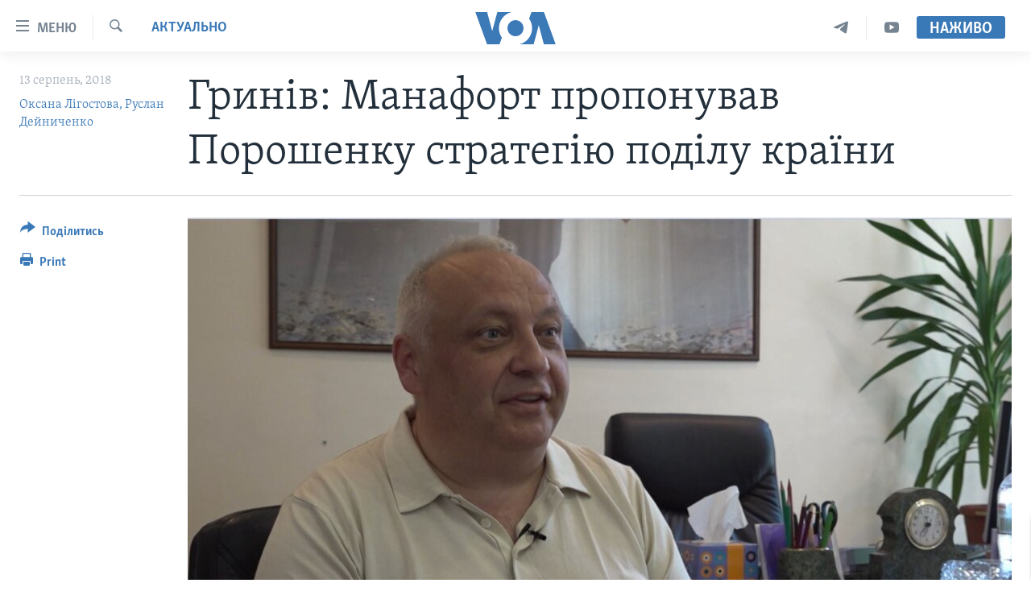

--- FILE ---
content_type: text/html; charset=utf-8
request_url: https://www.holosameryky.com/a/hryniv-poroshenko-manafort/4525987.html
body_size: 20101
content:

<!DOCTYPE html>
<html lang="uk" dir="ltr" class="no-js">
<head>
<link href="/Content/responsive/VOA/uk-UA/VOA-uk-UA.css?&amp;av=0.0.0.0&amp;cb=306" rel="stylesheet"/>
<script src="https://tags.holosameryky.com/voa-pangea/prod/utag.sync.js"></script> <script type='text/javascript' src='https://www.youtube.com/iframe_api' async></script>
<script type="text/javascript">
//a general 'js' detection, must be on top level in <head>, due to CSS performance
document.documentElement.className = "js";
var cacheBuster = "306";
var appBaseUrl = "/";
var imgEnhancerBreakpoints = [0, 144, 256, 408, 650, 1023, 1597];
var isLoggingEnabled = false;
var isPreviewPage = false;
var isLivePreviewPage = false;
if (!isPreviewPage) {
window.RFE = window.RFE || {};
window.RFE.cacheEnabledByParam = window.location.href.indexOf('nocache=1') === -1;
const url = new URL(window.location.href);
const params = new URLSearchParams(url.search);
// Remove the 'nocache' parameter
params.delete('nocache');
// Update the URL without the 'nocache' parameter
url.search = params.toString();
window.history.replaceState(null, '', url.toString());
} else {
window.addEventListener('load', function() {
const links = window.document.links;
for (let i = 0; i < links.length; i++) {
links[i].href = '#';
links[i].target = '_self';
}
})
}
var pwaEnabled = false;
var swCacheDisabled;
</script>
<meta charset="utf-8" />
<title>Гринів: Манафорт пропонував Порошенку стратегію поділу країни</title>
<meta name="description" content="Погодившись на інтерв’ю з &#171;Голосом Америки&#187;, Ігор Гринів одразу обумовлює формат.&#160; Просить утриматись від запитань про місце і обставини його зустрічі з Полом Манафортом. Мовляв, де&#160; саме вони зустрілися, і хто був присутній, і що пили: чай чи каву, і хто перекладав – не має стосунку до суті..." />
<meta name="keywords" content="Актуально, Україна, США, Україна, Голос Америки, США, порошенко, частайм, важливо, ваєливо, гринів, частайм важливо" />
<meta name="viewport" content="width=device-width, initial-scale=1.0" />
<meta http-equiv="X-UA-Compatible" content="IE=edge" />
<meta name="robots" content="max-image-preview:large"><meta property="fb:pages" content="127622183939174" />
<meta name="msvalidate.01" content="3286EE554B6F672A6F2E608C02343C0E" />
<meta name="yandex-verification" content="625440aa96ccf0ee" />
<link href="https://www.holosameryky.com/a/hryniv-poroshenko-manafort/4525987.html" rel="canonical" />
<meta name="apple-mobile-web-app-title" content="Голос Америки" />
<meta name="apple-mobile-web-app-status-bar-style" content="black" />
<meta name="apple-itunes-app" content="app-id=632618796, app-argument=//4525987.ltr" />
<meta content="Гринів: Манафорт пропонував Порошенку стратегію поділу країни" property="og:title" />
<meta content="Погодившись на інтерв’ю з «Голосом Америки», Ігор Гринів одразу обумовлює формат. Просить утриматись від запитань про місце і обставини його зустрічі з Полом Манафортом. Мовляв, де саме вони зустрілися, і хто був присутній, і що пили: чай чи каву, і хто перекладав – не має стосунку до суті..." property="og:description" />
<meta content="article" property="og:type" />
<meta content="https://www.holosameryky.com/a/hryniv-poroshenko-manafort/4525987.html" property="og:url" />
<meta content="Голос Америки Українською" property="og:site_name" />
<meta content="https://www.facebook.com/holosameryky/" property="article:publisher" />
<meta content="https://gdb.voanews.com/17dff1cf-2f83-4754-be84-14f9e0464a0f_w1200_h630.jpg" property="og:image" />
<meta content="1200" property="og:image:width" />
<meta content="630" property="og:image:height" />
<meta content="227044984370662" property="fb:app_id" />
<meta content="Оксана Лігостова, Руслан Дейниченко" name="Author" />
<meta content="summary_large_image" name="twitter:card" />
<meta content="@chastime" name="twitter:site" />
<meta content="https://gdb.voanews.com/17dff1cf-2f83-4754-be84-14f9e0464a0f_w1200_h630.jpg" name="twitter:image" />
<meta content="Гринів: Манафорт пропонував Порошенку стратегію поділу країни" name="twitter:title" />
<meta content="Погодившись на інтерв’ю з «Голосом Америки», Ігор Гринів одразу обумовлює формат. Просить утриматись від запитань про місце і обставини його зустрічі з Полом Манафортом. Мовляв, де саме вони зустрілися, і хто був присутній, і що пили: чай чи каву, і хто перекладав – не має стосунку до суті..." name="twitter:description" />
<link rel="amphtml" href="https://www.holosameryky.com/amp/hryniv-poroshenko-manafort/4525987.html" />
<script type="application/ld+json">{"articleSection":"Актуально","isAccessibleForFree":true,"headline":"Гринів: Манафорт пропонував Порошенку стратегію поділу країни","inLanguage":"uk-UA","keywords":"Актуально, Україна, США, Україна, Голос Америки, США, порошенко, частайм, важливо, ваєливо, гринів, частайм важливо","author":{"@type":"Person","url":"https://www.holosameryky.com/author/оксана-лігостова-руслан-дейниченко/jiumy","description":"","image":{"@type":"ImageObject"},"name":"Оксана Лігостова, Руслан Дейниченко"},"datePublished":"2018-08-13 11:15:25Z","dateModified":"2018-08-13 11:15:25Z","publisher":{"logo":{"width":512,"height":220,"@type":"ImageObject","url":"https://www.holosameryky.com/Content/responsive/VOA/uk-UA/img/logo.png"},"@type":"NewsMediaOrganization","url":"https://www.holosameryky.com","sameAs":["https://www.facebook.com/holosameryky/","https://twitter.com/holosameryky","https://www.youtube.com/user/holosameryky","https://www.instagram.com/holosameryky/","https://t.me/holosameryky"],"name":"Голос Америки Українською","alternateName":"Голос Америки Українською"},"@context":"https://schema.org","@type":"NewsArticle","mainEntityOfPage":"https://www.holosameryky.com/a/hryniv-poroshenko-manafort/4525987.html","url":"https://www.holosameryky.com/a/hryniv-poroshenko-manafort/4525987.html","description":"Погодившись на інтерв’ю з «Голосом Америки», Ігор Гринів одразу обумовлює формат. Просить утриматись від запитань про місце і обставини його зустрічі з Полом Манафортом. Мовляв, де саме вони зустрілися, і хто був присутній, і що пили: чай чи каву, і хто перекладав – не має стосунку до суті...","image":{"width":1080,"height":608,"@type":"ImageObject","url":"https://gdb.voanews.com/17dff1cf-2f83-4754-be84-14f9e0464a0f_w1080_h608.jpg"},"name":"Гринів: Манафорт пропонував Порошенку стратегію поділу країни"}</script>
<script src="/Scripts/responsive/infographics.b?v=dVbZ-Cza7s4UoO3BqYSZdbxQZVF4BOLP5EfYDs4kqEo1&amp;av=0.0.0.0&amp;cb=306"></script>
<script src="/Scripts/responsive/loader.b?v=Q26XNwrL6vJYKjqFQRDnx01Lk2pi1mRsuLEaVKMsvpA1&amp;av=0.0.0.0&amp;cb=306"></script>
<link rel="icon" type="image/svg+xml" href="/Content/responsive/VOA/img/webApp/favicon.svg" />
<link rel="alternate icon" href="/Content/responsive/VOA/img/webApp/favicon.ico" />
<link rel="apple-touch-icon" sizes="152x152" href="/Content/responsive/VOA/img/webApp/ico-152x152.png" />
<link rel="apple-touch-icon" sizes="144x144" href="/Content/responsive/VOA/img/webApp/ico-144x144.png" />
<link rel="apple-touch-icon" sizes="114x114" href="/Content/responsive/VOA/img/webApp/ico-114x114.png" />
<link rel="apple-touch-icon" sizes="72x72" href="/Content/responsive/VOA/img/webApp/ico-72x72.png" />
<link rel="apple-touch-icon-precomposed" href="/Content/responsive/VOA/img/webApp/ico-57x57.png" />
<link rel="icon" sizes="192x192" href="/Content/responsive/VOA/img/webApp/ico-192x192.png" />
<link rel="icon" sizes="128x128" href="/Content/responsive/VOA/img/webApp/ico-128x128.png" />
<meta name="msapplication-TileColor" content="#ffffff" />
<meta name="msapplication-TileImage" content="/Content/responsive/VOA/img/webApp/ico-144x144.png" />
<link rel="alternate" type="application/rss+xml" title="VOA - Top Stories [RSS]" href="/api/" />
<link rel="sitemap" type="application/rss+xml" href="/sitemap.xml" />
</head>
<body class=" nav-no-loaded cc_theme pg-article print-lay-article js-category-to-nav nojs-images ">
<script type="text/javascript" >
var analyticsData = {url:"https://www.holosameryky.com/a/hryniv-poroshenko-manafort/4525987.html",property_id:"489",article_uid:"4525987",page_title:"Гринів: Манафорт пропонував Порошенку стратегію поділу країни",page_type:"article",content_type:"article",subcontent_type:"article",last_modified:"2018-08-13 11:15:25Z",pub_datetime:"2018-08-13 11:15:25Z",pub_year:"2018",pub_month:"08",pub_day:"13",pub_hour:"11",pub_weekday:"Monday",section:"актуально",english_section:"aktualno",byline:"Оксана Лігостова, Руслан Дейниченко",categories:"aktualno,ukrayina,ssha",tags:"україна;голос америки;сша;порошенко;частайм;важливо;ваєливо;гринів;частайм важливо",domain:"www.holosameryky.com",language:"Ukrainian",language_service:"VOA Ukrainian",platform:"web",copied:"no",copied_article:"",copied_title:"",runs_js:"Yes",cms_release:"8.44.0.0.306",enviro_type:"prod",slug:"hryniv-poroshenko-manafort",entity:"VOA",short_language_service:"UKR",platform_short:"W",page_name:"Гринів: Манафорт пропонував Порошенку стратегію поділу країни"};
</script>
<noscript><iframe src="https://www.googletagmanager.com/ns.html?id=GTM-N8MP7P" height="0" width="0" style="display:none;visibility:hidden"></iframe></noscript><script type="text/javascript" data-cookiecategory="analytics">
var gtmEventObject = Object.assign({}, analyticsData, {event: 'page_meta_ready'});window.dataLayer = window.dataLayer || [];window.dataLayer.push(gtmEventObject);
if (top.location === self.location) { //if not inside of an IFrame
var renderGtm = "true";
if (renderGtm === "true") {
(function(w,d,s,l,i){w[l]=w[l]||[];w[l].push({'gtm.start':new Date().getTime(),event:'gtm.js'});var f=d.getElementsByTagName(s)[0],j=d.createElement(s),dl=l!='dataLayer'?'&l='+l:'';j.async=true;j.src='//www.googletagmanager.com/gtm.js?id='+i+dl;f.parentNode.insertBefore(j,f);})(window,document,'script','dataLayer','GTM-N8MP7P');
}
}
</script>
<!--Analytics tag js version start-->
<script type="text/javascript" data-cookiecategory="analytics">
var utag_data = Object.assign({}, analyticsData, {});
if(typeof(TealiumTagFrom)==='function' && typeof(TealiumTagSearchKeyword)==='function') {
var utag_from=TealiumTagFrom();var utag_searchKeyword=TealiumTagSearchKeyword();
if(utag_searchKeyword!=null && utag_searchKeyword!=='' && utag_data["search_keyword"]==null) utag_data["search_keyword"]=utag_searchKeyword;if(utag_from!=null && utag_from!=='') utag_data["from"]=TealiumTagFrom();}
if(window.top!== window.self&&utag_data.page_type==="snippet"){utag_data.page_type = 'iframe';}
try{if(window.top!==window.self&&window.self.location.hostname===window.top.location.hostname){utag_data.platform = 'self-embed';utag_data.platform_short = 'se';}}catch(e){if(window.top!==window.self&&window.self.location.search.includes("platformType=self-embed")){utag_data.platform = 'cross-promo';utag_data.platform_short = 'cp';}}
(function(a,b,c,d){ a="https://tags.holosameryky.com/voa-pangea/prod/utag.js"; b=document;c="script";d=b.createElement(c);d.src=a;d.type="text/java"+c;d.async=true; a=b.getElementsByTagName(c)[0];a.parentNode.insertBefore(d,a); })();
</script>
<!--Analytics tag js version end-->
<!-- Analytics tag management NoScript -->
<noscript>
<img style="position: absolute; border: none;" src="https://ssc.holosameryky.com/b/ss/bbgprod,bbgentityvoa/1/G.4--NS/1812572553?pageName=voa%3aukr%3aw%3aarticle%3a%d0%93%d1%80%d0%b8%d0%bd%d1%96%d0%b2%3a%20%d0%9c%d0%b0%d0%bd%d0%b0%d1%84%d0%be%d1%80%d1%82%20%d0%bf%d1%80%d0%be%d0%bf%d0%be%d0%bd%d1%83%d0%b2%d0%b0%d0%b2%20%d0%9f%d0%be%d1%80%d0%be%d1%88%d0%b5%d0%bd%d0%ba%d1%83%20%d1%81%d1%82%d1%80%d0%b0%d1%82%d0%b5%d0%b3%d1%96%d1%8e%20%d0%bf%d0%be%d0%b4%d1%96%d0%bb%d1%83%20%d0%ba%d1%80%d0%b0%d1%97%d0%bd%d0%b8&amp;c6=%d0%93%d1%80%d0%b8%d0%bd%d1%96%d0%b2%3a%20%d0%9c%d0%b0%d0%bd%d0%b0%d1%84%d0%be%d1%80%d1%82%20%d0%bf%d1%80%d0%be%d0%bf%d0%be%d0%bd%d1%83%d0%b2%d0%b0%d0%b2%20%d0%9f%d0%be%d1%80%d0%be%d1%88%d0%b5%d0%bd%d0%ba%d1%83%20%d1%81%d1%82%d1%80%d0%b0%d1%82%d0%b5%d0%b3%d1%96%d1%8e%20%d0%bf%d0%be%d0%b4%d1%96%d0%bb%d1%83%20%d0%ba%d1%80%d0%b0%d1%97%d0%bd%d0%b8&amp;v36=8.44.0.0.306&amp;v6=D=c6&amp;g=https%3a%2f%2fwww.holosameryky.com%2fa%2fhryniv-poroshenko-manafort%2f4525987.html&amp;c1=D=g&amp;v1=D=g&amp;events=event1,event52&amp;c16=voa%20ukrainian&amp;v16=D=c16&amp;c5=aktualno&amp;v5=D=c5&amp;ch=%d0%90%d0%ba%d1%82%d1%83%d0%b0%d0%bb%d1%8c%d0%bd%d0%be&amp;c15=ukrainian&amp;v15=D=c15&amp;c4=article&amp;v4=D=c4&amp;c14=4525987&amp;v14=D=c14&amp;v20=no&amp;c17=web&amp;v17=D=c17&amp;mcorgid=518abc7455e462b97f000101%40adobeorg&amp;server=www.holosameryky.com&amp;pageType=D=c4&amp;ns=bbg&amp;v29=D=server&amp;v25=voa&amp;v30=489&amp;v105=D=User-Agent " alt="analytics" width="1" height="1" /></noscript>
<!-- End of Analytics tag management NoScript -->
<!--*** Accessibility links - For ScreenReaders only ***-->
<section>
<div class="sr-only">
<h2>Спеціальні потреби</h2>
<ul>
<li><a href="#content" data-disable-smooth-scroll="1">Перейти до матеріалу</a></li>
<li><a href="#navigation" data-disable-smooth-scroll="1">Перейти до меню сторінки</a></li>
<li><a href="#txtHeaderSearch" data-disable-smooth-scroll="1">Перейти до Пошуку</a></li>
</ul>
</div>
</section>
<div dir="ltr">
<div id="page">
<aside>
<div class="c-lightbox overlay-modal">
<div class="c-lightbox__intro">
<h2 class="c-lightbox__intro-title"></h2>
<button class="btn btn--rounded c-lightbox__btn c-lightbox__intro-next" title="Наступний">
<span class="ico ico--rounded ico-chevron-forward"></span>
<span class="sr-only">Наступний</span>
</button>
</div>
<div class="c-lightbox__nav">
<button class="btn btn--rounded c-lightbox__btn c-lightbox__btn--close" title="Закрити">
<span class="ico ico--rounded ico-close"></span>
<span class="sr-only">Закрити</span>
</button>
<button class="btn btn--rounded c-lightbox__btn c-lightbox__btn--prev" title="Попередній">
<span class="ico ico--rounded ico-chevron-backward"></span>
<span class="sr-only">Попередній</span>
</button>
<button class="btn btn--rounded c-lightbox__btn c-lightbox__btn--next" title="Наступний">
<span class="ico ico--rounded ico-chevron-forward"></span>
<span class="sr-only">Наступний</span>
</button>
</div>
<div class="c-lightbox__content-wrap">
<figure class="c-lightbox__content">
<span class="c-spinner c-spinner--lightbox">
<img src="/Content/responsive/img/player-spinner.png"
alt="please wait"
title="please wait" />
</span>
<div class="c-lightbox__img">
<div class="thumb">
<img src="" alt="" />
</div>
</div>
<figcaption>
<div class="c-lightbox__info c-lightbox__info--foot">
<span class="c-lightbox__counter"></span>
<span class="caption c-lightbox__caption"></span>
</div>
</figcaption>
</figure>
</div>
<div class="hidden">
<div class="content-advisory__box content-advisory__box--lightbox">
<span class="content-advisory__box-text">This image contains sensitive content which some people may find offensive or disturbing.</span>
<button class="btn btn--transparent content-advisory__box-btn m-t-md" value="text" type="button">
<span class="btn__text">
Click to reveal
</span>
</button>
</div>
</div>
</div>
<div class="print-dialogue">
<div class="container">
<h3 class="print-dialogue__title section-head">Print Options:</h3>
<div class="print-dialogue__opts">
<ul class="print-dialogue__opt-group">
<li class="form__group form__group--checkbox">
<input class="form__check " id="checkboxImages" name="checkboxImages" type="checkbox" checked="checked" />
<label for="checkboxImages" class="form__label m-t-md">Images</label>
</li>
<li class="form__group form__group--checkbox">
<input class="form__check " id="checkboxMultimedia" name="checkboxMultimedia" type="checkbox" checked="checked" />
<label for="checkboxMultimedia" class="form__label m-t-md">Multimedia</label>
</li>
</ul>
<ul class="print-dialogue__opt-group">
<li class="form__group form__group--checkbox">
<input class="form__check " id="checkboxEmbedded" name="checkboxEmbedded" type="checkbox" checked="checked" />
<label for="checkboxEmbedded" class="form__label m-t-md">Embedded Content</label>
</li>
<li class="hidden">
<input class="form__check " id="checkboxComments" name="checkboxComments" type="checkbox" />
<label for="checkboxComments" class="form__label m-t-md">Comments</label>
</li>
</ul>
</div>
<div class="print-dialogue__buttons">
<button class="btn btn--secondary close-button" type="button" title="Скасувати">
<span class="btn__text ">Скасувати</span>
</button>
<button class="btn btn-cust-print m-l-sm" type="button" title="Print">
<span class="btn__text ">Print</span>
</button>
</div>
</div>
</div>
<div class="ctc-message pos-fix">
<div class="ctc-message__inner">Link has been copied to clipboard</div>
</div>
</aside>
<div class="hdr-20 hdr-20--big">
<div class="hdr-20__inner">
<div class="hdr-20__max pos-rel">
<div class="hdr-20__side hdr-20__side--primary d-flex">
<label data-for="main-menu-ctrl" data-switcher-trigger="true" data-switch-target="main-menu-ctrl" class="burger hdr-trigger pos-rel trans-trigger" data-trans-evt="click" data-trans-id="menu">
<span class="ico ico-close hdr-trigger__ico hdr-trigger__ico--close burger__ico burger__ico--close"></span>
<span class="ico ico-menu hdr-trigger__ico hdr-trigger__ico--open burger__ico burger__ico--open"></span>
<span class="burger__label">Меню</span>
</label>
<div class="menu-pnl pos-fix trans-target" data-switch-target="main-menu-ctrl" data-trans-id="menu">
<div class="menu-pnl__inner">
<nav class="main-nav menu-pnl__item menu-pnl__item--first">
<ul class="main-nav__list accordeon" data-analytics-tales="false" data-promo-name="link" data-location-name="nav,secnav">
<li class="main-nav__item">
<a class="main-nav__item-name main-nav__item-name--link" href="https://www.holosameryky.com" title="Головна" >Головна</a>
</li>
<li class="main-nav__item accordeon__item" data-switch-target="menu-item-1296">
<label class="main-nav__item-name main-nav__item-name--label accordeon__control-label" data-switcher-trigger="true" data-for="menu-item-1296">
Актуально
<span class="ico ico-chevron-down main-nav__chev"></span>
</label>
<div class="main-nav__sub-list">
<a class="main-nav__item-name main-nav__item-name--link main-nav__item-name--sub" href="/p/7698.html" title="Світ" data-item-name="svit" >Світ</a>
<a class="main-nav__item-name main-nav__item-name--link main-nav__item-name--sub" href="/ssha" title="США" data-item-name="ssha" >США</a>
<a class="main-nav__item-name main-nav__item-name--link main-nav__item-name--sub" href="/ukrayina" title="Україна" data-item-name="ukrayina" >Україна</a>
<a class="main-nav__item-name main-nav__item-name--link main-nav__item-name--sub" href="/z/6974" title="Війна - це особисте" data-item-name="viyna-tse-osobyste" >Війна - це особисте</a>
<a class="main-nav__item-name main-nav__item-name--link main-nav__item-name--sub" href="/ukrayintsi-u-sviti" title="Українці у світі" data-item-name="ukrayintsi-u-sviti" >Українці у світі</a>
<a class="main-nav__item-name main-nav__item-name--link main-nav__item-name--sub" href="/nauka-i-tehnolohii" title="Наука" data-item-name="nauka-tehnolohii" >Наука</a>
<a class="main-nav__item-name main-nav__item-name--link main-nav__item-name--sub" href="/zdorovya" title="Здоров&#39;я" data-item-name="zdorovya" >Здоров&#39;я</a>
<a class="main-nav__item-name main-nav__item-name--link main-nav__item-name--sub" href="/kultura" title="Культура" data-item-name="kultura" >Культура</a>
<a class="main-nav__item-name main-nav__item-name--link main-nav__item-name--sub" href="/suspilstvo" title="Суспільство" data-item-name="suspilstvo" >Суспільство</a>
<a class="main-nav__item-name main-nav__item-name--link main-nav__item-name--sub" href="/ekonomika" title="Економіка" data-item-name="ekonomika" >Економіка</a>
<a class="main-nav__item-name main-nav__item-name--link main-nav__item-name--sub" href="/p/7710.html" title="Історії успіху українців" data-item-name="istorii-ispikhu-ukrayintsiv" >Історії успіху українців</a>
</div>
</li>
<li class="main-nav__item">
<a class="main-nav__item-name main-nav__item-name--link" href="/analityka" title="Аналітика" data-item-name="analityka" >Аналітика</a>
</li>
<li class="main-nav__item">
<a class="main-nav__item-name main-nav__item-name--link" href="/polityka-v-ssha" title="Політика в США" data-item-name="polityka-v-ssha" >Політика в США</a>
</li>
<li class="main-nav__item">
<a class="main-nav__item-name main-nav__item-name--link" href="/administratsiya-prezydenta-trampa" title="Адміністрація президента Трампа: перші 100 днів" data-item-name="administratsiya prezydenta trampa" >Адміністрація президента Трампа: перші 100 днів</a>
</li>
<li class="main-nav__item">
<a class="main-nav__item-name main-nav__item-name--link" href="/ukrayintsi-u-sviti" title="Українці в Америці" data-item-name="ukrayintsi-u-sviti" >Українці в Америці</a>
</li>
<li class="main-nav__item">
<a class="main-nav__item-name main-nav__item-name--link" href="/ukrayina" title="УКРАЇНА" data-item-name="ukrayina" >УКРАЇНА</a>
</li>
<li class="main-nav__item">
<a class="main-nav__item-name main-nav__item-name--link" href="/intervyu" title="Інтерв&#39;ю" data-item-name="interview" >Інтерв&#39;ю</a>
</li>
<li class="main-nav__item">
<a class="main-nav__item-name main-nav__item-name--link" href="/borotba-z-dezinformatsiyeyu" title="БОРОТЬБА З ДЕЗІНФОРМАЦІЄЮ" data-item-name="borotba-z-dezinformatsiyeyu" >БОРОТЬБА З ДЕЗІНФОРМАЦІЄЮ</a>
</li>
<li class="main-nav__item">
<a class="main-nav__item-name main-nav__item-name--link" href="/z/1686" title="Відео" data-item-name="video" >Відео</a>
</li>
<li class="main-nav__item accordeon__item" data-switch-target="menu-item-1295">
<label class="main-nav__item-name main-nav__item-name--label accordeon__control-label" data-switcher-trigger="true" data-for="menu-item-1295">
Телепрограми
<span class="ico ico-chevron-down main-nav__chev"></span>
</label>
<div class="main-nav__sub-list">
<a class="main-nav__item-name main-nav__item-name--link main-nav__item-name--sub" href="/z/1684" title="Час-Time" data-item-name="chastime" >Час-Time</a>
<a class="main-nav__item-name main-nav__item-name--link main-nav__item-name--sub" href="/z/6960" title="Брифінг Голосу Америки" data-item-name="bryfing-holosu-ameryky" >Брифінг Голосу Америки</a>
<a class="main-nav__item-name main-nav__item-name--link main-nav__item-name--sub" href="/z/4124" title="Студія Вашингтон" data-item-name="studiya-vashyngton" >Студія Вашингтон</a>
<a class="main-nav__item-name main-nav__item-name--link main-nav__item-name--sub" href="/z/1685" title="Вікно в Америку" data-item-name="vikno-v-ameryku" >Вікно в Америку</a>
<a class="main-nav__item-name main-nav__item-name--link main-nav__item-name--sub" href="/z/4601" title="Прайм-Тайм" data-item-name="tv-programs-prime-time" >Прайм-Тайм</a>
<a class="main-nav__item-name main-nav__item-name--link main-nav__item-name--sub" href="/p/7067.html" title="Погляд з Вашингтона" data-item-name="election-ukraine" >Погляд з Вашингтона</a>
</div>
</li>
<li class="main-nav__item">
<a class="main-nav__item-name main-nav__item-name--link" href="/z/7795" title="English" data-item-name="English" >English</a>
</li>
</ul>
</nav>
<div class="menu-pnl__item">
<a href="https://learningenglish.voanews.com/" class="menu-pnl__item-link" alt="Learning English">Learning English</a>
</div>
<div class="menu-pnl__item menu-pnl__item--social">
<h5 class="menu-pnl__sub-head">Ми в соцмережах</h5>
<a href="https://www.facebook.com/holosameryky/" title="Слідкуйте за нами на Facebook" data-analytics-text="follow_on_facebook" class="btn btn--rounded btn--social-inverted menu-pnl__btn js-social-btn btn-facebook" target="_blank" rel="noopener">
<span class="ico ico-facebook-alt ico--rounded"></span>
</a>
<a href="https://twitter.com/holosameryky" title="Слідкуйте за нами у Twitter" data-analytics-text="follow_on_twitter" class="btn btn--rounded btn--social-inverted menu-pnl__btn js-social-btn btn-twitter" target="_blank" rel="noopener">
<span class="ico ico-twitter ico--rounded"></span>
</a>
<a href="https://www.youtube.com/user/holosameryky" title="Слідкуйте за нами на Youtube" data-analytics-text="follow_on_youtube" class="btn btn--rounded btn--social-inverted menu-pnl__btn js-social-btn btn-youtube" target="_blank" rel="noopener">
<span class="ico ico-youtube ico--rounded"></span>
</a>
<a href="https://www.instagram.com/holosameryky/" title="Підписуйтесь на наш Інстаграм" data-analytics-text="follow_on_instagram" class="btn btn--rounded btn--social-inverted menu-pnl__btn js-social-btn btn-instagram" target="_blank" rel="noopener">
<span class="ico ico-instagram ico--rounded"></span>
</a>
<a href="https://t.me/holosameryky" title="Підпишіться на наш Telegram" data-analytics-text="follow_on_telegram" class="btn btn--rounded btn--social-inverted menu-pnl__btn js-social-btn btn-telegram" target="_blank" rel="noopener">
<span class="ico ico-telegram ico--rounded"></span>
</a>
</div>
<div class="menu-pnl__item">
<a href="/navigation/allsites" class="menu-pnl__item-link">
<span class="ico ico-languages "></span>
Мови
</a>
</div>
</div>
</div>
<label data-for="top-search-ctrl" data-switcher-trigger="true" data-switch-target="top-search-ctrl" class="top-srch-trigger hdr-trigger">
<span class="ico ico-close hdr-trigger__ico hdr-trigger__ico--close top-srch-trigger__ico top-srch-trigger__ico--close"></span>
<span class="ico ico-search hdr-trigger__ico hdr-trigger__ico--open top-srch-trigger__ico top-srch-trigger__ico--open"></span>
</label>
<div class="srch-top srch-top--in-header" data-switch-target="top-search-ctrl">
<div class="container">
<form action="/s" class="srch-top__form srch-top__form--in-header" id="form-topSearchHeader" method="get" role="search"><label for="txtHeaderSearch" class="sr-only">Пошук</label>
<input type="text" id="txtHeaderSearch" name="k" placeholder="шукати текст ..." accesskey="s" value="" class="srch-top__input analyticstag-event" onkeydown="if (event.keyCode === 13) { FireAnalyticsTagEventOnSearch('search', $dom.get('#txtHeaderSearch')[0].value) }" />
<button title="Пошук" type="submit" class="btn btn--top-srch analyticstag-event" onclick="FireAnalyticsTagEventOnSearch('search', $dom.get('#txtHeaderSearch')[0].value) ">
<span class="ico ico-search"></span>
</button></form>
</div>
</div>
<a href="/" class="main-logo-link">
<img src="/Content/responsive/VOA/uk-UA/img/logo-compact.svg" class="main-logo main-logo--comp" alt="site logo">
<img src="/Content/responsive/VOA/uk-UA/img/logo.svg" class="main-logo main-logo--big" alt="site logo">
</a>
</div>
<div class="hdr-20__side hdr-20__side--secondary d-flex">
<a href="https://www.youtube.com/c/holosameryky" title="YouTube" class="hdr-20__secondary-item" data-item-name="custom1">
<span class="ico-custom ico-custom--1 hdr-20__secondary-icon"></span>
</a>
<a href="https://t.me/holosameryky" title="Telegram" class="hdr-20__secondary-item" data-item-name="custom2">
<span class="ico-custom ico-custom--2 hdr-20__secondary-icon"></span>
</a>
<a href="/s" title="Пошук" class="hdr-20__secondary-item hdr-20__secondary-item--search" data-item-name="search">
<span class="ico ico-search hdr-20__secondary-icon hdr-20__secondary-icon--search"></span>
</a>
<div class="hdr-20__secondary-item live-b-drop">
<div class="live-b-drop__off">
<a href="/live" class="live-b-drop__link" title="Наживо" data-item-name="live">
<span class="badge badge--live-btn badge--live-btn-off">
Наживо
</span>
</a>
</div>
<div class="live-b-drop__on hidden">
<label data-for="live-ctrl" data-switcher-trigger="true" data-switch-target="live-ctrl" class="live-b-drop__label pos-rel">
<span class="badge badge--live badge--live-btn">
Наживо
</span>
<span class="ico ico-close live-b-drop__label-ico live-b-drop__label-ico--close"></span>
</label>
<div class="live-b-drop__panel" id="targetLivePanelDiv" data-switch-target="live-ctrl"></div>
</div>
</div>
<div class="srch-bottom">
<form action="/s" class="srch-bottom__form d-flex" id="form-bottomSearch" method="get" role="search"><label for="txtSearch" class="sr-only">Пошук</label>
<input type="search" id="txtSearch" name="k" placeholder="шукати текст ..." accesskey="s" value="" class="srch-bottom__input analyticstag-event" onkeydown="if (event.keyCode === 13) { FireAnalyticsTagEventOnSearch('search', $dom.get('#txtSearch')[0].value) }" />
<button title="Пошук" type="submit" class="btn btn--bottom-srch analyticstag-event" onclick="FireAnalyticsTagEventOnSearch('search', $dom.get('#txtSearch')[0].value) ">
<span class="ico ico-search"></span>
</button></form>
</div>
</div>
<img src="/Content/responsive/VOA/uk-UA/img/logo-print.gif" class="logo-print" alt="site logo">
<img src="/Content/responsive/VOA/uk-UA/img/logo-print_color.png" class="logo-print logo-print--color" alt="site logo">
</div>
</div>
</div>
<script>
if (document.body.className.indexOf('pg-home') > -1) {
var nav2In = document.querySelector('.hdr-20__inner');
var nav2Sec = document.querySelector('.hdr-20__side--secondary');
var secStyle = window.getComputedStyle(nav2Sec);
if (nav2In && window.pageYOffset < 150 && secStyle['position'] !== 'fixed') {
nav2In.classList.add('hdr-20__inner--big')
}
}
</script>
<div class="c-hlights c-hlights--breaking c-hlights--no-item" data-hlight-display="mobile,desktop">
<div class="c-hlights__wrap container p-0">
<div class="c-hlights__nav">
<a role="button" href="#" title="Попередній">
<span class="ico ico-chevron-backward m-0"></span>
<span class="sr-only">Попередній</span>
</a>
<a role="button" href="#" title="Наступний">
<span class="ico ico-chevron-forward m-0"></span>
<span class="sr-only">Наступний</span>
</a>
</div>
<span class="c-hlights__label">
<span class="">Breaking News</span>
<span class="switcher-trigger">
<label data-for="more-less-1" data-switcher-trigger="true" class="switcher-trigger__label switcher-trigger__label--more p-b-0" title="Показати більше">
<span class="ico ico-chevron-down"></span>
</label>
<label data-for="more-less-1" data-switcher-trigger="true" class="switcher-trigger__label switcher-trigger__label--less p-b-0" title="Показати менше">
<span class="ico ico-chevron-up"></span>
</label>
</span>
</span>
<ul class="c-hlights__items switcher-target" data-switch-target="more-less-1">
</ul>
</div>
</div> <div id="content">
<main class="container">
<div class="hdr-container">
<div class="row">
<div class="col-category col-xs-12 col-md-2 pull-left"> <div class="category js-category">
<a class="" href="/z/1670">Актуально</a> </div>
</div><div class="col-title col-xs-12 col-md-10 pull-right"> <h1 class="title pg-title">
Гринів: Манафорт пропонував Порошенку стратегію поділу країни
</h1>
</div><div class="col-publishing-details col-xs-12 col-sm-12 col-md-2 pull-left"> <div class="publishing-details ">
<div class="published">
<span class="date" >
<time pubdate="pubdate" datetime="2018-08-13T14:15:25+02:00">
13 серпень, 2018
</time>
</span>
</div>
<div class="links">
<ul class="links__list links__list--column">
<li class="links__item">
<a class="links__item-link" href="/author/оксана-лігостова-руслан-дейниченко/jiumy" title="Оксана Лігостова, Руслан Дейниченко">Оксана Лігостова, Руслан Дейниченко</a>
</li>
</ul>
</div>
</div>
</div><div class="col-lg-12 separator"> <div class="separator">
<hr class="title-line" />
</div>
</div><div class="col-multimedia col-xs-12 col-md-10 pull-right"> <div class="cover-media">
<figure class="media-image js-media-expand">
<div class="img-wrap">
<div class="thumb thumb16_9">
<img src="https://gdb.voanews.com/17dff1cf-2f83-4754-be84-14f9e0464a0f_w250_r1_s.jpg" alt="Ігор Гринів" />
</div>
</div>
<figcaption>
<span class="caption">Ігор Гринів</span>
</figcaption>
</figure>
</div>
</div><div class="col-xs-12 col-md-2 pull-left article-share pos-rel"> <div class="share--box">
<div class="sticky-share-container" style="display:none">
<div class="container">
<a href="https://www.holosameryky.com" id="logo-sticky-share">&nbsp;</a>
<div class="pg-title pg-title--sticky-share">
Гринів: Манафорт пропонував Порошенку стратегію поділу країни
</div>
<div class="sticked-nav-actions">
<!--This part is for sticky navigation display-->
<p class="buttons link-content-sharing p-0 ">
<button class="btn btn--link btn-content-sharing p-t-0 " id="btnContentSharing" value="text" role="Button" type="" title="Інші варіанти поділитись">
<span class="ico ico-share ico--l"></span>
<span class="btn__text ">
Поділитись
</span>
</button>
</p>
<aside class="content-sharing js-content-sharing js-content-sharing--apply-sticky content-sharing--sticky"
role="complementary"
data-share-url="https://www.holosameryky.com/a/hryniv-poroshenko-manafort/4525987.html" data-share-title="Гринів: Манафорт пропонував Порошенку стратегію поділу країни" data-share-text="">
<div class="content-sharing__popover">
<h6 class="content-sharing__title">Поділитись</h6>
<button href="#close" id="btnCloseSharing" class="btn btn--text-like content-sharing__close-btn">
<span class="ico ico-close ico--l"></span>
</button>
<ul class="content-sharing__list">
<li class="content-sharing__item">
<div class="ctc ">
<input type="text" class="ctc__input" readonly="readonly">
<a href="" js-href="https://www.holosameryky.com/a/hryniv-poroshenko-manafort/4525987.html" class="content-sharing__link ctc__button">
<span class="ico ico-copy-link ico--rounded ico--s"></span>
<span class="content-sharing__link-text">Copy link</span>
</a>
</div>
</li>
<li class="content-sharing__item">
<a href="https://facebook.com/sharer.php?u=https%3a%2f%2fwww.holosameryky.com%2fa%2fhryniv-poroshenko-manafort%2f4525987.html"
data-analytics-text="share_on_facebook"
title="Facebook" target="_blank"
class="content-sharing__link js-social-btn">
<span class="ico ico-facebook ico--rounded ico--s"></span>
<span class="content-sharing__link-text">Facebook</span>
</a>
</li>
<li class="content-sharing__item">
<a href="https://twitter.com/share?url=https%3a%2f%2fwww.holosameryky.com%2fa%2fhryniv-poroshenko-manafort%2f4525987.html&amp;text=%d0%93%d1%80%d0%b8%d0%bd%d1%96%d0%b2%3a+%d0%9c%d0%b0%d0%bd%d0%b0%d1%84%d0%be%d1%80%d1%82+%d0%bf%d1%80%d0%be%d0%bf%d0%be%d0%bd%d1%83%d0%b2%d0%b0%d0%b2+%d0%9f%d0%be%d1%80%d0%be%d1%88%d0%b5%d0%bd%d0%ba%d1%83+%d1%81%d1%82%d1%80%d0%b0%d1%82%d0%b5%d0%b3%d1%96%d1%8e+%d0%bf%d0%be%d0%b4%d1%96%d0%bb%d1%83+%d0%ba%d1%80%d0%b0%d1%97%d0%bd%d0%b8"
data-analytics-text="share_on_twitter"
title="Twitter" target="_blank"
class="content-sharing__link js-social-btn">
<span class="ico ico-twitter ico--rounded ico--s"></span>
<span class="content-sharing__link-text">Twitter</span>
</a>
</li>
<li class="content-sharing__item">
<a href="https://telegram.me/share/url?url=https%3a%2f%2fwww.holosameryky.com%2fa%2fhryniv-poroshenko-manafort%2f4525987.html"
data-analytics-text="share_on_telegram"
title="Telegram" target="_blank"
class="content-sharing__link js-social-btn">
<span class="ico ico-telegram ico--rounded ico--s"></span>
<span class="content-sharing__link-text">Telegram</span>
</a>
</li>
<li class="content-sharing__item visible-xs-inline-block visible-sm-inline-block">
<a href="viber://forward?text=https%3a%2f%2fwww.holosameryky.com%2fa%2fhryniv-poroshenko-manafort%2f4525987.html"
data-analytics-text="share_on_viber"
title="Viber" target="_blank"
class="content-sharing__link js-social-btn">
<span class="ico ico-viber ico--rounded ico--s"></span>
<span class="content-sharing__link-text">Viber</span>
</a>
</li>
<li class="content-sharing__item">
<a href="mailto:?body=https%3a%2f%2fwww.holosameryky.com%2fa%2fhryniv-poroshenko-manafort%2f4525987.html&amp;subject=Гринів: Манафорт пропонував Порошенку стратегію поділу країни"
title="Email"
class="content-sharing__link ">
<span class="ico ico-email ico--rounded ico--s"></span>
<span class="content-sharing__link-text">Email</span>
</a>
</li>
</ul>
</div>
</aside>
</div>
</div>
</div>
<div class="links">
<p class="buttons link-content-sharing p-0 ">
<button class="btn btn--link btn-content-sharing p-t-0 " id="btnContentSharing" value="text" role="Button" type="" title="Інші варіанти поділитись">
<span class="ico ico-share ico--l"></span>
<span class="btn__text ">
Поділитись
</span>
</button>
</p>
<aside class="content-sharing js-content-sharing " role="complementary"
data-share-url="https://www.holosameryky.com/a/hryniv-poroshenko-manafort/4525987.html" data-share-title="Гринів: Манафорт пропонував Порошенку стратегію поділу країни" data-share-text="">
<div class="content-sharing__popover">
<h6 class="content-sharing__title">Поділитись</h6>
<button href="#close" id="btnCloseSharing" class="btn btn--text-like content-sharing__close-btn">
<span class="ico ico-close ico--l"></span>
</button>
<ul class="content-sharing__list">
<li class="content-sharing__item">
<div class="ctc ">
<input type="text" class="ctc__input" readonly="readonly">
<a href="" js-href="https://www.holosameryky.com/a/hryniv-poroshenko-manafort/4525987.html" class="content-sharing__link ctc__button">
<span class="ico ico-copy-link ico--rounded ico--l"></span>
<span class="content-sharing__link-text">Copy link</span>
</a>
</div>
</li>
<li class="content-sharing__item">
<a href="https://facebook.com/sharer.php?u=https%3a%2f%2fwww.holosameryky.com%2fa%2fhryniv-poroshenko-manafort%2f4525987.html"
data-analytics-text="share_on_facebook"
title="Facebook" target="_blank"
class="content-sharing__link js-social-btn">
<span class="ico ico-facebook ico--rounded ico--l"></span>
<span class="content-sharing__link-text">Facebook</span>
</a>
</li>
<li class="content-sharing__item">
<a href="https://twitter.com/share?url=https%3a%2f%2fwww.holosameryky.com%2fa%2fhryniv-poroshenko-manafort%2f4525987.html&amp;text=%d0%93%d1%80%d0%b8%d0%bd%d1%96%d0%b2%3a+%d0%9c%d0%b0%d0%bd%d0%b0%d1%84%d0%be%d1%80%d1%82+%d0%bf%d1%80%d0%be%d0%bf%d0%be%d0%bd%d1%83%d0%b2%d0%b0%d0%b2+%d0%9f%d0%be%d1%80%d0%be%d1%88%d0%b5%d0%bd%d0%ba%d1%83+%d1%81%d1%82%d1%80%d0%b0%d1%82%d0%b5%d0%b3%d1%96%d1%8e+%d0%bf%d0%be%d0%b4%d1%96%d0%bb%d1%83+%d0%ba%d1%80%d0%b0%d1%97%d0%bd%d0%b8"
data-analytics-text="share_on_twitter"
title="Twitter" target="_blank"
class="content-sharing__link js-social-btn">
<span class="ico ico-twitter ico--rounded ico--l"></span>
<span class="content-sharing__link-text">Twitter</span>
</a>
</li>
<li class="content-sharing__item">
<a href="https://telegram.me/share/url?url=https%3a%2f%2fwww.holosameryky.com%2fa%2fhryniv-poroshenko-manafort%2f4525987.html"
data-analytics-text="share_on_telegram"
title="Telegram" target="_blank"
class="content-sharing__link js-social-btn">
<span class="ico ico-telegram ico--rounded ico--l"></span>
<span class="content-sharing__link-text">Telegram</span>
</a>
</li>
<li class="content-sharing__item visible-xs-inline-block visible-sm-inline-block">
<a href="viber://forward?text=https%3a%2f%2fwww.holosameryky.com%2fa%2fhryniv-poroshenko-manafort%2f4525987.html"
data-analytics-text="share_on_viber"
title="Viber" target="_blank"
class="content-sharing__link js-social-btn">
<span class="ico ico-viber ico--rounded ico--l"></span>
<span class="content-sharing__link-text">Viber</span>
</a>
</li>
<li class="content-sharing__item">
<a href="mailto:?body=https%3a%2f%2fwww.holosameryky.com%2fa%2fhryniv-poroshenko-manafort%2f4525987.html&amp;subject=Гринів: Манафорт пропонував Порошенку стратегію поділу країни"
title="Email"
class="content-sharing__link ">
<span class="ico ico-email ico--rounded ico--l"></span>
<span class="content-sharing__link-text">Email</span>
</a>
</li>
</ul>
</div>
</aside>
<p class="link-print visible-md visible-lg buttons p-0">
<button class="btn btn--link btn-print p-t-0" onclick="if (typeof FireAnalyticsTagEvent === 'function') {FireAnalyticsTagEvent({ on_page_event: 'print_story' });}return false" title="(CTRL+P)">
<span class="ico ico-print"></span>
<span class="btn__text">Print</span>
</button>
</p>
</div>
</div>
</div>
</div>
</div>
<div class="body-container">
<div class="row">
<div class="col-xs-12 col-sm-12 col-md-10 col-lg-10 pull-right">
<div class="row">
<div class="col-xs-12 col-sm-12 col-md-8 col-lg-8 pull-left bottom-offset content-offset">
<div id="article-content" class="content-floated-wrap fb-quotable">
<div class="wsw">
<p><em>Погодившись на інтерв</em><em>’</em><em>ю з «Голосом Америки», Ігор Гринів одразу обумовлює формат. Просить утриматись від запитань про місце і обставини його зустрічі з Полом Манафортом. Мовляв, де саме вони зустрілися, і хто був присутній, і що пили: чай чи каву, і хто перекладав – не має стосунку до суті справи. А суть, за словами Гриніва, полягає у тому, що зустріч – так, була. А от співпраці – ні, не було. І та розмова у березні 2014 року виявилась єдиною, коли головний стратег Петра Порошенка і американський політтехнолог Віктора Януковича мали нагоду поспілкуватися.</em></p>
<p> </p>
<p> <strong>Ігор Гринів:</strong> Якщо згадувати той період – саме закінчився Майдан, вийшла з в’язниці Юлія Володимирівна, і електоральне поле, фактично, дещо змінилося. Ті кандидати, які до того були фаворитами – Яценюк і Кличко – змінюються на нових фаворитів. З’являється Юлія Володимирівна, і вже до цього часу достатньо зріс рейтинг Петра Олексійовича Порошенка, який насправді під час Майдану не був ключовим спікером. Ми усі пам’ятаємо Порошенка на бульдозері<strong> [Петро Порошенко намагався зупинити штурм адміністрації президента 1 грудня 2013 року. Цей штурм, що призвів до кривавого побоїща, зараз багато хто називає російською провокацією - ГА].</strong> Пам’ятаємо його поїздку в Крим, він тоді єдиний поїхав [<strong>у лютому 2014 р. Петро Порошенко, тоді ще народний депутат, поїхав до Криму, намагаючись зупинити конфлікт, який підбурювала на півострові Росія. – ГА</strong>]. Тому рейтинг Порошенка надзвичайно зростає.</p>
<p>На той час у нас вже була затверджена стратегія виборчої кампанії, яка, крім того, мала бути дуже короткою; усім було зрозуміло, що вибори відбудуться в найближчі 2-3 місяці.</p>
<p>І ось у березні, десь на початку місяця, свої послуги запропонував Манафорт. На той момент він уже втратив свого колишнього клієнта Януковича і, ясно, що шукав застосування своїх талантів тут в Україні.</p>
<p>Він, як виявилось, провів достатньо велике соціологічне дослідження через якусь українську компанію - зараз уже не пам’ятаю, яку саме. Показав мені ці результати і запропонував стратегію, що з цих результатів випливає.</p>
<p><strong>Голос Америки</strong>: Чи довгою вийшла розмова?</p>
<p><strong>Ігор Гринів</strong>: Зустріч тривала близько трьох годин. Мені було цікаво: якби йшлося про якісь вартісні ідеї, чи можна було б їх імплементувати в уже затверджену виборчу стратегію.</p>
<p><strong>Голос Америки</strong>: Чи почули щось цікаве?</p>
<p><strong>Ігор Гринів:</strong> Стратегія Манафорта повністю суперечила тій, яка на той час була затверджена і за якою ми рухалися. Отож я йому відповів, що його ідеї ідуть врозріз з нашими. І навів деякі тези тієї стратегії, яку я збирався реалізовувати як керівник кампанії. На що Манафорт відреагував: мовляв, це всього лише мрії, про таке усі мріють, бо це ідеальна ситуація - не бути кандидатом ні від Сходу, ні від Заходу.</p>
<p><strong>Голос Америки</strong>: У чому, конкретно, полягала його пропозиція?</p>
<p><strong>Ігор Гринів:</strong> Стратегія Манафорта, якщо коротко, зводилася до старої парадигми. Тобто треба стати кандидатом, наприклад, західної України, відтісняти свого конкурента на східну Україну і, користуючись підтримкою західної України, перемогти. А наша стратегія, яку ми на той час уже обрали, полягала у протилежному. Ми вважали, що президент, особливо у постмайданних умовах, має об’єднувати, «зшивати» Україну, і треба, щоб його підтримувала вся Україна. І дійсно, це була стратегія перемоги в першому турі. Ця стратегія і була реалізована, і Петро Олексійович переміг у першому турі з 55%. Потужний результат, а тим більше в такій країні, як Україна, яка тоді була розділена, розірвана на Схід- Захід. Причому, Порошенко тоді переміг в усіх регіонах. Жодної області не було, де б Порошенко не виграв.</p>
<p><strong>Голос Америки</strong>: Чи ця зустріч з американським політтехнологом була для вас першою, чи ви бачились раніше?</p>
<p><strong>Ігор Гринів:</strong> Це був перший раз, ми ніколи з ним до того не бачились. Хоча й мали багато спільних точок дотику. Адже він вів кампанію Януковича, а я її дивився, спостерігав за його кроками. Раніше, до кампанії Порошенка, я вів також кампанію Віктора Ющенка в 2004 році. Тобто ми з Манафортом завжди були, можна сказати, ключові опоненти.</p>
<p><strong>Голос Америки</strong>: Ініціатором зустрічі був американець?</p>
<p><strong>Ігор Гринів:</strong> Так. Я ніколи не пробував з ним зустрічатися. Я думаю, що він просто хотів якимсь чином далі залишатися в Україні і працювати тут. Він бачив, що Порошенко виграє, – а на той час це вже було майже зрозуміло, і з його боку це була ставка на фаворита. Тобто дуже легко допомагати, коли рейтинг не 4%, а 55%.</p>
<p>Бо на старті кампанії рейтинг Порошенка насправді був 4%. Умовно, зараз до виборів залишилося 8 місяців, а тоді за 5 місяців до виборів рейтинг Порошенка ще був 4%. Так що не завжди варто зважати на рейтинги.</p>
<p><strong>Голос Америки</strong>: Тобто ви з Манафортом нічого не підписували – ніяких договорів, протоколів про наміри?</p>
<p><strong>Ігор Гринів:</strong> Ні, до цього взагалі не дійшло. Вони запропонували, ми відхилили.</p>
<p><strong>Голос Америки</strong>: Але ж свідок Рік Ґейтс на суді у Вашингтоні заявив, що Манафорт допомагав виборчому штабу Порошенка.</p>
<p><strong>Ігор Гринів:</strong> Він сказав: «Ми допомагали Порошенку на безоплатній основі». Хотів би я бачити Манафорта, який працює на безоплатній основі! Але в них, очевидно, така логіка: вони ж працювали, вони ж пробували допомогти!</p>
<p><strong>Голос Америки</strong>: А оце соціологічне дослідження, яке він приніс, про що там ішлося?</p>
<p><strong>Ігор Гринів:</strong> Настрої людей, класична схема. І виходячи з тих опитувань, настрої дійсно були дещо різні на Сході і на Заході. Майдан, певним чином, розколов суспільство додатково. Але водночас загроза втрати Криму, а далі його захоплення і російська агресія насправді консолідували все українське суспільство. В Дніпропетровськ сепаратистів уже не пустили, в Запоріжжі не дали можливість розгортання сепаратистських рухів. Тому ми вже досить твердо себе почували, щоб вести виборчу кампанію в іншій парадигмі – не розділеної, а консолідованої України.</p>
<p><strong>Голос Америки</strong>: Чи ви вважаєте, що Манафорт був ефективним як виборчий стратег Януковича?</p>
<p><strong>Ігор Гринів</strong>: Я думаю, що так. Я думаю, що він був дуже ефективний. У Манафорта техаський підхід, ковбойський підхід. (Він здається, і сам родом з Техасу). Вони з Януковичем на тому зійшлися. Обоє ковбої, обоє пірати. Принцип такий: не працювати за правилами, не завойовувати голоси, а просто їх красти.</p>
<p>Я думаю, що якби не Манафорт, Янукович мав би програти вибори ще у 2010 році. Тоді почали говорити, що, може, Янукович - менше зло. І це, на тлі кризи всередині демократичних сил, привело до певної розгубленості. Мені здається, за цим теж стояли ідеї Манафорта.</p>
<p><strong>Голос Америки: </strong>А як вам здається, які риси з іміджу Януковича були витвором Манафорта?</p>
<p><strong>Ігор Гринів</strong>: Гасло «Тому що послідовний». Американські технологи полюбляють цей прийом. Ставити питання – чому? І потім відповідати – а тому що. Тобто вони самі формулюють, а потім відповідають. Ще у 2001-му році я почув від одного досить відомого американського політтехнолога подібну пропозицію для Віктора Андрійовича Ющенка і «Нашої України», а в 2004 році оце «Тому що» з’явилося в Януковича. І ось тепер, у 2018-у, я знову бачу рекламні слогани з «Чому?». На них базується вся кампанія Юлії Володимирівни. Напевно, цей інструмент працює, якщо він так охоче використовується. Але, на мою думку, це слід таких технологів, як Манафорт. Хтось тут знов з’явився з отих команд.</p>
<p>Треба також визнати вдалим рішення Манафорта, коли він наполіг на перейменуванні Партії регіонів на Опозиційний блок.</p>
<p>Зрештою, за щось же 60 мільйонів йому заплатили! (сміється)</p>
<p>У мене взагалі складається враження, що Манафорт був не просто політтехнологом. Це такий рівень довіри, що пасує не членові команди, а скоріше члену сім’ї. Адже Манафорт потім консультував сімейні бізнеси, розміщував, купував, домовлявся. Це була вже інтеграція на серйознішому рівні. У Януковича був принцип навіть не «моя Україна», а «моя сім’я». Дуже вузьке коло людей – або безпосередньо члени сім’ї, або дуже наближені і дуже втаємничені.</p>
<p>Тобто я вважаю, в такому клієнті, як Янукович, вони знайшли одне одного.</p>
<p><strong>Голос Америки: </strong>Хто ще входив до кола людей, з якими Манафорт спілкувався тут в Україні?</p>
<p><strong>Ігор Гринів</strong>: Це були люди, які йому платили. Ви ж бачили всі прізвища, маєте перелік. Якщо хтось із них захоче говорити, то розкаже багато цікавого. Але я не думаю, що вони захочуть говорити.</p>
<p>Дивіться також: <em><strong>Головні події у США за вихідні</strong></em></p><div class="wsw__embed">
<div class="media-pholder media-pholder--video media-pholder--embed">
<div class="c-sticky-container" data-poster="https://gdb.voanews.com/d512fcaa-6793-4e58-8a71-26ba7c6d5d53_tv_w250_r1.jpg">
<div class="c-sticky-element" data-sp_api="pangea-video" data-persistent data-persistent-browse-out >
<div class="c-mmp c-mmp--enabled c-mmp--loading c-mmp--video c-mmp--embed c-mmp--has-poster c-sticky-element__swipe-el"
data-player_id="" data-title="Головні події у США за вихідні. Відео" data-hide-title="False"
data-breakpoint_s="320" data-breakpoint_m="640" data-breakpoint_l="992"
data-hlsjs-src="/Scripts/responsive/hls.b"
data-bypass-dash-for-vod="true"
data-bypass-dash-for-live-video="true"
data-bypass-dash-for-live-audio="true"
id="player4525320">
<div class="c-mmp__poster js-poster c-mmp__poster--video">
<img src="https://gdb.voanews.com/d512fcaa-6793-4e58-8a71-26ba7c6d5d53_tv_w250_r1.jpg" alt="Головні події у США за вихідні. Відео" title="Головні події у США за вихідні. Відео" class="c-mmp__poster-image-h" />
</div>
<a class="c-mmp__fallback-link" href="https://voa-video-ns.akamaized.net/pangeavideo/2018/08/d/d5/d512fcaa-6793-4e58-8a71-26ba7c6d5d53_hq.mp4">
<span class="c-mmp__fallback-link-icon">
<span class="ico ico-play"></span>
</span>
</a>
<div class="c-spinner">
<img src="/Content/responsive/img/player-spinner.png" alt="please wait" title="please wait" />
</div>
<span class="c-mmp__big_play_btn js-btn-play-big">
<span class="ico ico-play"></span>
</span>
<div class="c-mmp__player">
<video src="https://voa-video-ns.akamaized.net/pangeavideo/2018/08/d/d5/d512fcaa-6793-4e58-8a71-26ba7c6d5d53_hq.mp4" data-fallbacksrc="" data-fallbacktype="" data-type="video/mp4" data-info="Auto" data-sources="[{&quot;AmpSrc&quot;:&quot;https://voa-video-ns.akamaized.net/pangeavideo/2018/08/d/d5/d512fcaa-6793-4e58-8a71-26ba7c6d5d53_mobile.mp4&quot;,&quot;Src&quot;:&quot;https://voa-video-ns.akamaized.net/pangeavideo/2018/08/d/d5/d512fcaa-6793-4e58-8a71-26ba7c6d5d53_mobile.mp4&quot;,&quot;Type&quot;:&quot;video/mp4&quot;,&quot;DataInfo&quot;:&quot;264p&quot;,&quot;Url&quot;:null,&quot;BlockAutoTo&quot;:null,&quot;BlockAutoFrom&quot;:null},{&quot;AmpSrc&quot;:&quot;https://voa-video-ns.akamaized.net/pangeavideo/2018/08/d/d5/d512fcaa-6793-4e58-8a71-26ba7c6d5d53.mp4&quot;,&quot;Src&quot;:&quot;https://voa-video-ns.akamaized.net/pangeavideo/2018/08/d/d5/d512fcaa-6793-4e58-8a71-26ba7c6d5d53.mp4&quot;,&quot;Type&quot;:&quot;video/mp4&quot;,&quot;DataInfo&quot;:&quot;352p&quot;,&quot;Url&quot;:null,&quot;BlockAutoTo&quot;:null,&quot;BlockAutoFrom&quot;:null},{&quot;AmpSrc&quot;:&quot;https://voa-video-ns.akamaized.net/pangeavideo/2018/08/d/d5/d512fcaa-6793-4e58-8a71-26ba7c6d5d53_hq.mp4&quot;,&quot;Src&quot;:&quot;https://voa-video-ns.akamaized.net/pangeavideo/2018/08/d/d5/d512fcaa-6793-4e58-8a71-26ba7c6d5d53_hq.mp4&quot;,&quot;Type&quot;:&quot;video/mp4&quot;,&quot;DataInfo&quot;:&quot;396p&quot;,&quot;Url&quot;:null,&quot;BlockAutoTo&quot;:null,&quot;BlockAutoFrom&quot;:null}]" data-pub_datetime="2018-08-12 19:47:00Z" data-lt-on-play="0" data-lt-url="" webkit-playsinline="webkit-playsinline" playsinline="playsinline" style="width:100%; height:100%" title="Головні події у США за вихідні. Відео" data-aspect-ratio="640/352" data-sdkadaptive="true" data-sdkamp="false" data-sdktitle="Головні події у США за вихідні. Відео" data-sdkvideo="html5" data-sdkid="4525320" data-sdktype="Video ondemand">
</video>
</div>
<div class="c-mmp__overlay c-mmp__overlay--title c-mmp__overlay--partial c-mmp__overlay--disabled c-mmp__overlay--slide-from-top js-c-mmp__title-overlay">
<span class="c-mmp__overlay-actions c-mmp__overlay-actions-top js-overlay-actions">
<span class="c-mmp__overlay-actions-link c-mmp__overlay-actions-link--embed js-btn-embed-overlay" title="Embed">
<span class="c-mmp__overlay-actions-link-ico ico ico-embed-code"></span>
<span class="c-mmp__overlay-actions-link-text">Embed</span>
</span>
<span class="c-mmp__overlay-actions-link c-mmp__overlay-actions-link--share js-btn-sharing-overlay" title="share">
<span class="c-mmp__overlay-actions-link-ico ico ico-share"></span>
<span class="c-mmp__overlay-actions-link-text">share</span>
</span>
<span class="c-mmp__overlay-actions-link c-mmp__overlay-actions-link--close-sticky c-sticky-element__close-el" title="close">
<span class="c-mmp__overlay-actions-link-ico ico ico-close"></span>
</span>
</span>
<div class="c-mmp__overlay-title js-overlay-title">
<h5 class="c-mmp__overlay-media-title">
<a class="js-media-title-link" href="/a/4525320.html" target="_blank" rel="noopener" title="Головні події у США за вихідні. Відео">Головні події у США за вихідні. Відео</a>
</h5>
<div class="c-mmp__overlay-site-title">
<small>by <a href="https://www.holosameryky.com" target="_blank" rel="noopener" title="Голос Америки Українською">Голос Америки Українською</a></small>
</div>
</div>
</div>
<div class="c-mmp__overlay c-mmp__overlay--sharing c-mmp__overlay--disabled c-mmp__overlay--slide-from-bottom js-c-mmp__sharing-overlay">
<span class="c-mmp__overlay-actions">
<span class="c-mmp__overlay-actions-link c-mmp__overlay-actions-link--embed js-btn-embed-overlay" title="Embed">
<span class="c-mmp__overlay-actions-link-ico ico ico-embed-code"></span>
<span class="c-mmp__overlay-actions-link-text">Embed</span>
</span>
<span class="c-mmp__overlay-actions-link c-mmp__overlay-actions-link--share js-btn-sharing-overlay" title="share">
<span class="c-mmp__overlay-actions-link-ico ico ico-share"></span>
<span class="c-mmp__overlay-actions-link-text">share</span>
</span>
<span class="c-mmp__overlay-actions-link c-mmp__overlay-actions-link--close js-btn-close-overlay" title="close">
<span class="c-mmp__overlay-actions-link-ico ico ico-close"></span>
</span>
</span>
<div class="c-mmp__overlay-tabs">
<div class="c-mmp__overlay-tab c-mmp__overlay-tab--disabled c-mmp__overlay-tab--slide-backward js-tab-embed-overlay" data-trigger="js-btn-embed-overlay" data-embed-source="//www.holosameryky.com/embed/player/0/4525320.html?type=video" role="form">
<div class="c-mmp__overlay-body c-mmp__overlay-body--centered-vertical">
<div class="column">
<div class="c-mmp__status-msg ta-c js-message-embed-code-copied" role="tooltip">
The code has been copied to your clipboard.
</div>
<div class="c-mmp__form-group ta-c">
<input type="text" name="embed_code" class="c-mmp__input-text js-embed-code" dir="ltr" value="" readonly />
<span class="c-mmp__input-btn js-btn-copy-embed-code" title="Copy to clipboard"><span class="ico ico-content-copy"></span></span>
</div>
<hr class="c-mmp__separator-line" />
<div class="c-mmp__form-group ta-c">
<label class="c-mmp__form-inline-element">
<span class="c-mmp__form-inline-element-text" title="width">width</span>
<input type="text" title="width" value="640" data-default="640" dir="ltr" name="embed_width" class="ta-c c-mmp__input-text c-mmp__input-text--xs js-video-embed-width" aria-live="assertive" />
<span class="c-mmp__input-suffix">px</span>
</label>
<label class="c-mmp__form-inline-element">
<span class="c-mmp__form-inline-element-text" title="height">height</span>
<input type="text" title="height" value="360" data-default="360" dir="ltr" name="embed_height" class="ta-c c-mmp__input-text c-mmp__input-text--xs js-video-embed-height" aria-live="assertive" />
<span class="c-mmp__input-suffix">px</span>
</label>
</div>
</div>
</div>
</div>
<div class="c-mmp__overlay-tab c-mmp__overlay-tab--disabled c-mmp__overlay-tab--slide-forward js-tab-sharing-overlay" data-trigger="js-btn-sharing-overlay" role="form">
<div class="c-mmp__overlay-body c-mmp__overlay-body--centered-vertical">
<div class="column">
<div class="not-apply-to-sticky audio-fl-bwd">
<aside class="player-content-share share share--mmp" role="complementary"
data-share-url="https://www.holosameryky.com/a/4525320.html" data-share-title="Головні події у США за вихідні. Відео" data-share-text="">
<ul class="share__list">
<li class="share__item">
<a href="https://facebook.com/sharer.php?u=https%3a%2f%2fwww.holosameryky.com%2fa%2f4525320.html"
data-analytics-text="share_on_facebook"
title="Facebook" target="_blank"
class="btn bg-transparent js-social-btn">
<span class="ico ico-facebook fs_xl "></span>
</a>
</li>
<li class="share__item">
<a href="https://twitter.com/share?url=https%3a%2f%2fwww.holosameryky.com%2fa%2f4525320.html&amp;text=%d0%93%d0%be%d0%bb%d0%be%d0%b2%d0%bd%d1%96+%d0%bf%d0%be%d0%b4%d1%96%d1%97+%d1%83+%d0%a1%d0%a8%d0%90+%d0%b7%d0%b0+%d0%b2%d0%b8%d1%85%d1%96%d0%b4%d0%bd%d1%96.+%d0%92%d1%96%d0%b4%d0%b5%d0%be"
data-analytics-text="share_on_twitter"
title="Twitter" target="_blank"
class="btn bg-transparent js-social-btn">
<span class="ico ico-twitter fs_xl "></span>
</a>
</li>
<li class="share__item">
<a href="/a/4525320.html" title="Share this media" class="btn bg-transparent" target="_blank" rel="noopener">
<span class="ico ico-ellipsis fs_xl "></span>
</a>
</li>
</ul>
</aside>
</div>
<hr class="c-mmp__separator-line audio-fl-bwd xs-hidden s-hidden" />
<div class="c-mmp__status-msg ta-c js-message-share-url-copied" role="tooltip">
The URL has been copied to your clipboard
</div>
<div class="c-mmp__form-group ta-c audio-fl-bwd xs-hidden s-hidden">
<input type="text" name="share_url" class="c-mmp__input-text js-share-url" value="https://www.holosameryky.com/a/4525320.html" dir="ltr" readonly />
<span class="c-mmp__input-btn js-btn-copy-share-url" title="Copy to clipboard"><span class="ico ico-content-copy"></span></span>
</div>
</div>
</div>
</div>
</div>
</div>
<div class="c-mmp__overlay c-mmp__overlay--settings c-mmp__overlay--disabled c-mmp__overlay--slide-from-bottom js-c-mmp__settings-overlay">
<span class="c-mmp__overlay-actions">
<span class="c-mmp__overlay-actions-link c-mmp__overlay-actions-link--close js-btn-close-overlay" title="close">
<span class="c-mmp__overlay-actions-link-ico ico ico-close"></span>
</span>
</span>
<div class="c-mmp__overlay-body c-mmp__overlay-body--centered-vertical">
<div class="column column--scrolling js-sources"></div>
</div>
</div>
<div class="c-mmp__overlay c-mmp__overlay--disabled js-c-mmp__disabled-overlay">
<div class="c-mmp__overlay-body c-mmp__overlay-body--centered-vertical">
<div class="column">
<p class="ta-c"><span class="ico ico-clock"></span>No media source currently available</p>
</div>
</div>
</div>
<div class="c-mmp__cpanel-container js-cpanel-container">
<div class="c-mmp__cpanel c-mmp__cpanel--hidden">
<div class="c-mmp__cpanel-playback-controls">
<span class="c-mmp__cpanel-btn c-mmp__cpanel-btn--play js-btn-play" title="play">
<span class="ico ico-play m-0"></span>
</span>
<span class="c-mmp__cpanel-btn c-mmp__cpanel-btn--pause js-btn-pause" title="pause">
<span class="ico ico-pause m-0"></span>
</span>
</div>
<div class="c-mmp__cpanel-progress-controls">
<span class="c-mmp__cpanel-progress-controls-current-time js-current-time" dir="ltr">0:00</span>
<span class="c-mmp__cpanel-progress-controls-duration js-duration" dir="ltr">
0:02:52
</span>
<span class="c-mmp__indicator c-mmp__indicator--horizontal" dir="ltr">
<span class="c-mmp__indicator-lines js-progressbar">
<span class="c-mmp__indicator-line c-mmp__indicator-line--range js-playback-range" style="width:100%"></span>
<span class="c-mmp__indicator-line c-mmp__indicator-line--buffered js-playback-buffered" style="width:0%"></span>
<span class="c-mmp__indicator-line c-mmp__indicator-line--tracked js-playback-tracked" style="width:0%"></span>
<span class="c-mmp__indicator-line c-mmp__indicator-line--played js-playback-played" style="width:0%"></span>
<span class="c-mmp__indicator-line c-mmp__indicator-line--live js-playback-live"><span class="strip"></span></span>
<span class="c-mmp__indicator-btn ta-c js-progressbar-btn">
<button class="c-mmp__indicator-btn-pointer" type="button"></button>
</span>
<span class="c-mmp__badge c-mmp__badge--tracked-time c-mmp__badge--hidden js-progressbar-indicator-badge" dir="ltr" style="left:0%">
<span class="c-mmp__badge-text js-progressbar-indicator-badge-text">0:00</span>
</span>
</span>
</span>
</div>
<div class="c-mmp__cpanel-additional-controls">
<span class="c-mmp__cpanel-additional-controls-volume js-volume-controls">
<span class="c-mmp__cpanel-btn c-mmp__cpanel-btn--volume js-btn-volume" title="volume">
<span class="ico ico-volume-unmuted m-0"></span>
</span>
<span class="c-mmp__indicator c-mmp__indicator--vertical js-volume-panel" dir="ltr">
<span class="c-mmp__indicator-lines js-volumebar">
<span class="c-mmp__indicator-line c-mmp__indicator-line--range js-volume-range" style="height:100%"></span>
<span class="c-mmp__indicator-line c-mmp__indicator-line--volume js-volume-level" style="height:0%"></span>
<span class="c-mmp__indicator-slider">
<span class="c-mmp__indicator-btn ta-c c-mmp__indicator-btn--hidden js-volumebar-btn">
<button class="c-mmp__indicator-btn-pointer" type="button"></button>
</span>
</span>
</span>
</span>
</span>
<div class="c-mmp__cpanel-additional-controls-settings js-settings-controls">
<span class="c-mmp__cpanel-btn c-mmp__cpanel-btn--settings-overlay js-btn-settings-overlay" title="source switch">
<span class="ico ico-settings m-0"></span>
</span>
<span class="c-mmp__cpanel-btn c-mmp__cpanel-btn--settings-expand js-btn-settings-expand" title="source switch">
<span class="ico ico-settings m-0"></span>
</span>
<div class="c-mmp__expander c-mmp__expander--sources js-c-mmp__expander--sources">
<div class="c-mmp__expander-content js-sources"></div>
</div>
</div>
<a href="/embed/player/Article/4525320.html?type=video&amp;FullScreenMode=True" target="_blank" rel="noopener" class="c-mmp__cpanel-btn c-mmp__cpanel-btn--fullscreen js-btn-fullscreen" title="fullscreen">
<span class="ico ico-fullscreen m-0"></span>
</a>
</div>
</div>
</div>
</div>
</div>
</div>
<div class="media-download">
<div class="simple-menu">
<span class="handler">
<span class="ico ico-download"></span>
<span class="label">Direct link</span>
<span class="ico ico-chevron-down"></span>
</span>
<div class="inner">
<ul class="subitems">
<li class="subitem">
<a href="https://voa-video-ns.akamaized.net/pangeavideo/2018/08/d/d5/d512fcaa-6793-4e58-8a71-26ba7c6d5d53_mobile.mp4?download=1" title="264p | 7,5MB" class="handler"
onclick="FireAnalyticsTagEventOnDownload(this, 'video', 4525320, 'Головні події у США за вихідні. Відео', null, 'Голос Америки', '2018', '08', '12')">
264p | 7,5MB
</a>
</li>
<li class="subitem">
<a href="https://voa-video-ns.akamaized.net/pangeavideo/2018/08/d/d5/d512fcaa-6793-4e58-8a71-26ba7c6d5d53.mp4?download=1" title="352p | 11,2MB" class="handler"
onclick="FireAnalyticsTagEventOnDownload(this, 'video', 4525320, 'Головні події у США за вихідні. Відео', null, 'Голос Америки', '2018', '08', '12')">
352p | 11,2MB
</a>
</li>
<li class="subitem">
<a href="https://voa-video-ns.akamaized.net/pangeavideo/2018/08/d/d5/d512fcaa-6793-4e58-8a71-26ba7c6d5d53_hq.mp4?download=1" title="396p | 16,6MB" class="handler"
onclick="FireAnalyticsTagEventOnDownload(this, 'video', 4525320, 'Головні події у США за вихідні. Відео', null, 'Голос Америки', '2018', '08', '12')">
396p | 16,6MB
</a>
</li>
</ul>
</div>
</div>
</div>
</div>
</div>
<p />
</div>
<ul>
</ul>
</div>
</div>
<div class="col-xs-12 col-sm-12 col-md-4 col-lg-4 pull-left design-top-offset"> <div class="media-block-wrap">
<h2 class="section-head">Інше за темою</h2>
<div class="row">
<ul>
<li class="col-xs-12 col-sm-6 col-md-12 col-lg-12 mb-grid">
<div class="media-block ">
<a href="/a/4520459.html" class="img-wrap img-wrap--t-spac img-wrap--size-4 img-wrap--float" title="Історія незрячої художниці-екскурсовода. Відео">
<div class="thumb thumb16_9">
<noscript class="nojs-img">
<img src="https://gdb.voanews.com/17d3040f-0fb2-4582-b759-23a7ab060f9c_tv_w100_r1.jpg" alt="16x9 Image" />
</noscript>
<img data-src="https://gdb.voanews.com/17d3040f-0fb2-4582-b759-23a7ab060f9c_tv_w33_r1.jpg" src="" alt="16x9 Image" class=""/>
</div>
<span class="ico ico-video ico--media-type"></span>
</a>
<div class="media-block__content media-block__content--h">
<a href="/a/4520459.html">
<h4 class="media-block__title media-block__title--size-4" title="Історія незрячої художниці-екскурсовода. Відео">
Історія незрячої художниці-екскурсовода. Відео
</h4>
</a>
</div>
</div>
</li>
<li class="col-xs-12 col-sm-6 col-md-12 col-lg-12 mb-grid">
<div class="media-block ">
<a href="/a/4525303.html" class="img-wrap img-wrap--t-spac img-wrap--size-4 img-wrap--float" title="Час-Тайм. Вашингтон готується до маршу неонацистів">
<div class="thumb thumb16_9">
<noscript class="nojs-img">
<img src="https://gdb.voanews.com/d9e42858-e0fa-4477-9e03-261e2371a11e_tv_w100_r1.jpg" alt="16x9 Image" />
</noscript>
<img data-src="https://gdb.voanews.com/d9e42858-e0fa-4477-9e03-261e2371a11e_tv_w33_r1.jpg" src="" alt="16x9 Image" class=""/>
</div>
<span class="ico ico-video ico--media-type"></span>
</a>
<div class="media-block__content media-block__content--h">
<a href="/a/4525303.html">
<h4 class="media-block__title media-block__title--size-4" title="Час-Тайм. Вашингтон готується до маршу неонацистів">
Час-Тайм. Вашингтон готується до маршу неонацистів
</h4>
</a>
</div>
</div>
</li>
<li class="col-xs-12 col-sm-6 col-md-12 col-lg-12 mb-grid">
<div class="media-block ">
<a href="/a/white-supremacy-rally/4525321.html" class="img-wrap img-wrap--t-spac img-wrap--size-4 img-wrap--float" title="&quot;Об&#39;єднаємо правих-2&quot; - марш білих націоналістів на Вашингтон. Відео">
<div class="thumb thumb16_9">
<noscript class="nojs-img">
<img src="https://gdb.voanews.com/5d58d5b6-ea30-4626-bb25-6ab9a78541e8_tv_w100_r1.jpg" alt="16x9 Image" />
</noscript>
<img data-src="https://gdb.voanews.com/5d58d5b6-ea30-4626-bb25-6ab9a78541e8_tv_w33_r1.jpg" src="" alt="16x9 Image" class=""/>
</div>
<span class="ico ico-video ico--media-type"></span>
</a>
<div class="media-block__content media-block__content--h">
<a href="/a/white-supremacy-rally/4525321.html">
<h4 class="media-block__title media-block__title--size-4" title="&quot;Об&#39;єднаємо правих-2&quot; - марш білих націоналістів на Вашингтон. Відео">
&quot;Об&#39;єднаємо правих-2&quot; - марш білих націоналістів на Вашингтон. Відео
</h4>
</a>
</div>
</div>
</li>
<li class="col-xs-12 col-sm-6 col-md-12 col-lg-12 mb-grid">
<div class="media-block ">
<a href="/a/eco-soccer/4525319.html" class="img-wrap img-wrap--t-spac img-wrap--size-4 img-wrap--float" title="Зелені, тому що еко: Як футбольний клуб у Великобританії вболіває за планету Земля. Відео">
<div class="thumb thumb16_9">
<noscript class="nojs-img">
<img src="https://gdb.voanews.com/e4be8da3-9bdc-4e3f-a559-9bd6b70b8095_tv_w100_r1.jpg" alt="16x9 Image" />
</noscript>
<img data-src="https://gdb.voanews.com/e4be8da3-9bdc-4e3f-a559-9bd6b70b8095_tv_w33_r1.jpg" src="" alt="16x9 Image" class=""/>
</div>
<span class="ico ico-video ico--media-type"></span>
</a>
<div class="media-block__content media-block__content--h">
<a href="/a/eco-soccer/4525319.html">
<h4 class="media-block__title media-block__title--size-4" title="Зелені, тому що еко: Як футбольний клуб у Великобританії вболіває за планету Земля. Відео">
Зелені, тому що еко: Як футбольний клуб у Великобританії вболіває за планету Земля. Відео
</h4>
</a>
</div>
</div>
</li>
<li class="col-xs-12 col-sm-6 col-md-12 col-lg-12 mb-grid">
<div class="media-block ">
<a href="/a/peacecorp-ukraine-/4525318.html" class="img-wrap img-wrap--t-spac img-wrap--size-4 img-wrap--float" title="Незвичні добровольці Корпусу миру США склали присягу в Києві. Відео">
<div class="thumb thumb16_9">
<noscript class="nojs-img">
<img src="https://gdb.voanews.com/f6bfd357-22e9-4a00-9be2-422fb7a4bd28_tv_w100_r1.jpg" alt="16x9 Image" />
</noscript>
<img data-src="https://gdb.voanews.com/f6bfd357-22e9-4a00-9be2-422fb7a4bd28_tv_w33_r1.jpg" src="" alt="16x9 Image" class=""/>
</div>
<span class="ico ico-video ico--media-type"></span>
</a>
<div class="media-block__content media-block__content--h">
<a href="/a/peacecorp-ukraine-/4525318.html">
<h4 class="media-block__title media-block__title--size-4" title="Незвичні добровольці Корпусу миру США склали присягу в Києві. Відео">
Незвичні добровольці Корпусу миру США склали присягу в Києві. Відео
</h4>
</a>
</div>
</div>
</li>
<li class="col-xs-12 col-sm-6 col-md-12 col-lg-12 mb-grid">
<div class="media-block ">
<a href="/a/sud-nad-manafortom-vyrok/4528516.html" class="img-wrap img-wrap--t-spac img-wrap--size-4 img-wrap--float" title="Присяжні вирішуватимуть долю Пола Манафорта. Відео">
<div class="thumb thumb16_9">
<noscript class="nojs-img">
<img src="https://gdb.voanews.com/3cfc6d0e-fe3d-4656-8d3d-5f67f6801052_tv_w100_r1.jpg" alt="16x9 Image" />
</noscript>
<img data-src="https://gdb.voanews.com/3cfc6d0e-fe3d-4656-8d3d-5f67f6801052_tv_w33_r1.jpg" src="" alt="16x9 Image" class=""/>
</div>
<span class="ico ico-video ico--media-type"></span>
</a>
<div class="media-block__content media-block__content--h">
<a href="/a/sud-nad-manafortom-vyrok/4528516.html">
<h4 class="media-block__title media-block__title--size-4" title="Присяжні вирішуватимуть долю Пола Манафорта. Відео">
Присяжні вирішуватимуть долю Пола Манафорта. Відео
</h4>
</a>
</div>
</div>
</li>
<li class="col-xs-12 col-sm-6 col-md-12 col-lg-12 mb-grid">
<div class="media-block ">
<a href="/a/manafort-poroshenko-groshi/4517745.html" class="img-wrap img-wrap--t-spac img-wrap--size-4 img-wrap--float" title="(ДОПОВНЕНО) Порошенко недоплатив Манафорту - канал NBC">
<div class="thumb thumb16_9">
<noscript class="nojs-img">
<img src="https://gdb.voanews.com/d10a5930-fc4f-4e9b-899c-6e36a5778301_w100_r1.jpg" alt="(ДОПОВНЕНО) Порошенко недоплатив Манафорту - канал NBC" />
</noscript>
<img data-src="https://gdb.voanews.com/d10a5930-fc4f-4e9b-899c-6e36a5778301_w33_r1.jpg" src="" alt="(ДОПОВНЕНО) Порошенко недоплатив Манафорту - канал NBC" class=""/>
</div>
</a>
<div class="media-block__content media-block__content--h">
<a href="/a/manafort-poroshenko-groshi/4517745.html">
<h4 class="media-block__title media-block__title--size-4" title="(ДОПОВНЕНО) Порошенко недоплатив Манафорту - канал NBC">
(ДОПОВНЕНО) Порошенко недоплатив Манафорту - канал NBC
</h4>
</a>
</div>
</div>
</li>
<li class="col-xs-12 col-sm-6 col-md-12 col-lg-12 mb-grid">
<div class="media-block ">
<a href="/a/manafort-hroshi-ukraina/4520145.html" class="img-wrap img-wrap--t-spac img-wrap--size-4 img-wrap--float" title="Шалені гроші. Манафорт отримав більше $65 мільйонів в Україні – обвинувачення">
<div class="thumb thumb16_9">
<noscript class="nojs-img">
<img src="https://gdb.voanews.com/055ff15a-080f-420b-84bd-6f77f02e10cd_cx0_cy5_cw0_w100_r1.jpg" alt="Шалені гроші. Манафорт отримав більше $65 мільйонів в Україні – обвинувачення" />
</noscript>
<img data-src="https://gdb.voanews.com/055ff15a-080f-420b-84bd-6f77f02e10cd_cx0_cy5_cw0_w33_r1.jpg" src="" alt="Шалені гроші. Манафорт отримав більше $65 мільйонів в Україні – обвинувачення" class=""/>
</div>
</a>
<div class="media-block__content media-block__content--h">
<a href="/a/manafort-hroshi-ukraina/4520145.html">
<h4 class="media-block__title media-block__title--size-4" title="Шалені гроші. Манафорт отримав більше $65 мільйонів в Україні – обвинувачення">
Шалені гроші. Манафорт отримав більше $65 мільйонів в Україні – обвинувачення
</h4>
</a>
</div>
</div>
</li>
<li class="col-xs-12 col-sm-6 col-md-12 col-lg-12 mb-grid">
<div class="media-block ">
<a href="/a/manafort-suddya-pererva/4523354.html" class="img-wrap img-wrap--t-spac img-wrap--size-4 img-wrap--float" title="На суді у справі Манафорта з невідомих причин оголошено перерву">
<div class="thumb thumb16_9">
<noscript class="nojs-img">
<img src="https://gdb.voanews.com/8b7cbb6c-f33e-486c-a574-37ad566b966d_w100_r1.jpg" alt="На суді у справі Манафорта з невідомих причин оголошено перерву" />
</noscript>
<img data-src="https://gdb.voanews.com/8b7cbb6c-f33e-486c-a574-37ad566b966d_w33_r1.jpg" src="" alt="На суді у справі Манафорта з невідомих причин оголошено перерву" class=""/>
</div>
</a>
<div class="media-block__content media-block__content--h">
<a href="/a/manafort-suddya-pererva/4523354.html">
<h4 class="media-block__title media-block__title--size-4" title="На суді у справі Манафорта з невідомих причин оголошено перерву">
На суді у справі Манафорта з невідомих причин оголошено перерву
</h4>
</a>
</div>
</div>
</li>
<li class="col-xs-12 col-sm-6 col-md-12 col-lg-12 mb-grid">
<div class="media-block ">
<a href="/a/prodavaty-dolary/4524185.html" class="img-wrap img-wrap--t-spac img-wrap--size-4 img-wrap--float" title="Ердоган закликав турків продавати долари, золото і купувати ліри, щоб протистояти санкціям США">
<div class="thumb thumb16_9">
<noscript class="nojs-img">
<img src="https://gdb.voanews.com/a89b5cc9-353d-4bd7-a68d-6dfd521ee9ef_cx0_cy13_cw0_w100_r1.jpg" alt="Ердоган закликав турків продавати долари, золото і купувати ліри, щоб протистояти санкціям США" />
</noscript>
<img data-src="https://gdb.voanews.com/a89b5cc9-353d-4bd7-a68d-6dfd521ee9ef_cx0_cy13_cw0_w33_r1.jpg" src="" alt="Ердоган закликав турків продавати долари, золото і купувати ліри, щоб протистояти санкціям США" class=""/>
</div>
</a>
<div class="media-block__content media-block__content--h">
<a href="/a/prodavaty-dolary/4524185.html">
<h4 class="media-block__title media-block__title--size-4" title="Ердоган закликав турків продавати долари, золото і купувати ліри, щоб протистояти санкціям США">
Ердоган закликав турків продавати долари, золото і купувати ліри, щоб протистояти санкціям США
</h4>
</a>
</div>
</div>
</li>
<li class="col-xs-12 col-sm-6 col-md-12 col-lg-12 mb-grid">
<div class="media-block ">
<a href="/a/manafort-busines-tramp/4524411.html" class="img-wrap img-wrap--t-spac img-wrap--size-4 img-wrap--float" title="Втративши гроші від Януковича, Манафорт хотів використати посаду у Трампа, щоб збагатитись - WP">
<div class="thumb thumb16_9">
<noscript class="nojs-img">
<img src="https://gdb.voanews.com/20c54eb8-18c5-46f9-bcec-168029bc01e0_w100_r1.jpg" alt="Втративши гроші від Януковича, Манафорт хотів використати посаду у Трампа, щоб збагатитись - WP" />
</noscript>
<img data-src="https://gdb.voanews.com/20c54eb8-18c5-46f9-bcec-168029bc01e0_w33_r1.jpg" src="" alt="Втративши гроші від Януковича, Манафорт хотів використати посаду у Трампа, щоб збагатитись - WP" class=""/>
</div>
</a>
<div class="media-block__content media-block__content--h">
<a href="/a/manafort-busines-tramp/4524411.html">
<h4 class="media-block__title media-block__title--size-4" title="Втративши гроші від Януковича, Манафорт хотів використати посаду у Трампа, щоб збагатитись - WP">
Втративши гроші від Януковича, Манафорт хотів використати посаду у Трампа, щоб збагатитись - WP
</h4>
</a>
</div>
</div>
</li>
</ul>
</div>
</div>
<div class="region">
<div class="media-block-wrap" id="wrowblock-14201_21" data-area-id=R1_1>
<h2 class="section-head">
<a href="https://ukrainian.voanews.com/"><span class="ico ico-chevron-forward pull-right flip"></span>Головне сьогодні</a> </h2>
<div class="row">
<ul>
</ul>
</div>
</div>
<div class="media-block-wrap" id="wrowblock-46550_21" data-area-id=R2_1>
<h2 class="section-head">
Розсилка </h2>
<div class="row">
<div class="col-xs-12 col-sm-12 col-md-12 col-lg-12">
<div class="subscribe">
<div class="ta-c m-t-md">
<h3>Голос Америки: головне за тиждень</h3>
</div>
<form method="POST" action="/SubscriptionWidget/Subscribe" data-message-connection-error="Connection error, please try again later." data-message-no-data="No data to display." class="form m-t-sm js-subscribe-box">
<ul class="form__list">
<li class="form__group">
<label class="form__label m-t-md" for="SubscriberEmail">Ваша e-mail адреса <span class="form__required">*</span></label><input class="form__input m-t-sm" data-val="true" data-val-length="The field SubscriberEmail must be a string with a maximum length of 255." data-val-length-max="255" data-val-length-min="0" data-val-regex="Недійсна адреса." data-val-regex-pattern="\w+([-+.&#39;]\w+)*@\w+([-.]\w+)*\.\w+([-.]\w+)*" data-val-required="Недійсна адреса." id="SubscriberEmail" name="SubscriberEmail" type="email"></input><div class="form__error" data-valmsg-for="SubscriberEmail" data-valmsg-replace="true"></div>
</li>
</ul>
<input data-val="true" id="TopicId" name="TopicId" type="hidden" value="46"></input>
<input data-val="true" id="TopicTitle" name="TopicTitle" type="hidden" value="Голос Америки: головне за тиждень"></input>
<input data-val="true" id="Title" name="Title" type="hidden" value="Розсилка"></input>
<input data-val="true" id="WidgetInstanceId" name="WidgetInstanceId" type="hidden" value="61478"></input>
<input data-val="true" id="AnchorAreaWidgetId" name="AnchorAreaWidgetId" type="hidden" value="wrowblock-46550_21"></input>
<div class="sys-msg-pholder" id="placeholder"></div>
<div class="d-flex flex-wrap flex-just--between">
<div class="m-t-md p-0">
<div class="form__captcha">
<div class="form__captcha-base m-t-md"></div>
<noscript>
<iframe src="/captcha/iframe.html" class="form__captcha-iframe"></iframe>
<input class="form__input m-t-sm" type="text" name="simple-captcha-token" />
</noscript>
<div class="form__error" data-valmsg-for="captcha"></div>
</div>
</div>
<div class="m-t-md p-0">
<p class="buttons m-t-md">
<button type="submit" class="btn btn-anim" title="Підписка" value="Підписка" >Підписка</button>
</p>
</div>
</div>
</form>
</div>
</div>
</div>
</div>
<div class="media-block-wrap" id="wrowblock-14202_21" data-area-id=R3_1>
<h2 class="section-head">
Вибір читачів </h2>
<div class="row trends-wg">
<a href="/a/reparaciji-dlja-poterpilyh-vid-sexnasyllja/8011619.html" class="col-xs-12 col-sm-6 col-md-12 col-lg-12 trends-wg__item mb-grid">
<span class="trends-wg__item-inner">
<span class="trends-wg__item-number">1</span>
<h4 class="trends-wg__item-txt">
700 українців, потерпілих від російського сексуального насилля, отримали репарації
</h4>
</span>
</a>
<a href="/a/daniya-grenlandiya-tramp/7935002.html" class="col-xs-12 col-sm-6 col-md-12 col-lg-12 trends-wg__item mb-grid">
<span class="trends-wg__item-inner">
<span class="trends-wg__item-number">2</span>
<h4 class="trends-wg__item-txt">
Данія заявила про готовність говорити зі США про регіон, де є Гренландія
</h4>
</span>
</a>
<a href="/a/7243957.html" class="col-xs-12 col-sm-6 col-md-12 col-lg-12 trends-wg__item mb-grid">
<span class="trends-wg__item-inner">
<span class="trends-wg__item-number">3</span>
<h4 class="trends-wg__item-txt">
10 країн Європи, які називають себе нейтральними
</h4>
</span>
</a>
<a href="/a/nejmovirni-facty-pro-trump/4390958.html" class="col-xs-12 col-sm-6 col-md-12 col-lg-12 trends-wg__item mb-grid">
<span class="trends-wg__item-inner">
<span class="trends-wg__item-number">4</span>
<h4 class="trends-wg__item-txt">
Неймовірні факти про Меланію Трамп, які вирізняють її з-поміж інших перших леді США
</h4>
</span>
</a>
</div>
</div>
</div>
</div>
</div>
</div>
</div>
</div>
</main>
<div class="container">
<div class="row">
<div class="col-xs-12 col-sm-12 col-md-12 col-lg-12">
<div class="slide-in-wg suspended" data-cookie-id="wgt-60807-1809121">
<div class="wg-hiding-area">
<span class="ico ico-arrow-right"></span>
<div class="media-block-wrap">
<h2 class="section-head">Recommended</h2>
<div class="row">
<ul>
<li class="col-xs-12 col-sm-12 col-md-12 col-lg-12 mb-grid">
<div class="media-block ">
<a class="img-wrap img-wrap--t-spac img-wrap--size-4 img-wrap--float" title="Підписуйтеся на Голос Америки Українською в Telegram">
<div class="thumb thumb16_9">
<noscript class="nojs-img">
<img src="https://gdb.voanews.com/01000000-0aff-0242-3b50-08dc79cc5b7a_w100_r1.jpg" alt="Підписуйтеся на Голос Америки Українською в Telegram" />
</noscript>
<img data-src="https://gdb.voanews.com/01000000-0aff-0242-3b50-08dc79cc5b7a_w33_r1.jpg" src="" alt="Підписуйтеся на Голос Америки Українською в Telegram" class=""/>
</div>
</a>
<div class="media-block__content media-block__content--h">
<h4 class="media-block__title media-block__title--size-4" title="Підписуйтеся на Голос Америки Українською в Telegram">
Підписуйтеся на Голос Америки Українською в Telegram
</h4>
</div>
</div>
</li>
</ul>
</div>
</div>
</div>
</div>
</div>
</div>
</div>
</div>
<footer role="contentinfo">
<div id="foot" class="foot">
<div class="container">
<div class="foot-nav collapsed" id="foot-nav">
<div class="menu">
<ul class="items">
<li class="socials block-socials">
<span class="handler" id="socials-handler">
Ми в соцмережах
</span>
<div class="inner">
<ul class="subitems follow">
<li>
<a href="https://www.facebook.com/holosameryky/" title="Слідкуйте за нами на Facebook" data-analytics-text="follow_on_facebook" class="btn btn--rounded js-social-btn btn-facebook" target="_blank" rel="noopener">
<span class="ico ico-facebook-alt ico--rounded"></span>
</a>
</li>
<li>
<a href="https://twitter.com/holosameryky" title="Слідкуйте за нами у Twitter" data-analytics-text="follow_on_twitter" class="btn btn--rounded js-social-btn btn-twitter" target="_blank" rel="noopener">
<span class="ico ico-twitter ico--rounded"></span>
</a>
</li>
<li>
<a href="https://www.youtube.com/user/holosameryky" title="Слідкуйте за нами на Youtube" data-analytics-text="follow_on_youtube" class="btn btn--rounded js-social-btn btn-youtube" target="_blank" rel="noopener">
<span class="ico ico-youtube ico--rounded"></span>
</a>
</li>
<li>
<a href="https://www.instagram.com/holosameryky/" title="Підписуйтесь на наш Інстаграм" data-analytics-text="follow_on_instagram" class="btn btn--rounded js-social-btn btn-instagram" target="_blank" rel="noopener">
<span class="ico ico-instagram ico--rounded"></span>
</a>
</li>
<li>
<a href="https://t.me/holosameryky" title="Підпишіться на наш Telegram" data-analytics-text="follow_on_telegram" class="btn btn--rounded js-social-btn btn-telegram" target="_blank" rel="noopener">
<span class="ico ico-telegram ico--rounded"></span>
</a>
</li>
<li>
<a href="/rssfeeds" title="RSS" data-analytics-text="follow_on_rss" class="btn btn--rounded js-social-btn btn-rss" >
<span class="ico ico-rss ico--rounded"></span>
</a>
</li>
<li>
<a href="/podcasts" title="Подкасти" data-analytics-text="follow_on_podcast" class="btn btn--rounded js-social-btn btn-podcast" >
<span class="ico ico-podcast ico--rounded"></span>
</a>
</li>
<li>
<a href="/subscribe.html" title="Підписатись" data-analytics-text="follow_on_subscribe" class="btn btn--rounded js-social-btn btn-email" >
<span class="ico ico-email ico--rounded"></span>
</a>
</li>
</ul>
</div>
</li>
<li class="block-primary collapsed collapsible item">
<span class="handler">
Голос Америки
<span title="close tab" class="ico ico-chevron-up"></span>
<span title="open tab" class="ico ico-chevron-down"></span>
<span title="add" class="ico ico-plus"></span>
<span title="remove" class="ico ico-minus"></span>
</span>
<div class="inner">
<ul class="subitems">
<li class="subitem">
<a class="handler" href="/p/5206.html" title="Про нас" >Про нас</a>
</li>
<li class="subitem">
<a class="handler" href="/p/6190.html" title="Робота" >Робота</a>
</li>
<li class="subitem">
<a class="handler" href="/napyshit-nam" title="Напишіть нам" >Напишіть нам</a>
</li>
<li class="subitem">
<a class="handler" href="https://itunes.apple.com/app/voa/id632618796?ls=1&amp;mt=8" title="iOS" target="_blank" rel="noopener">iOS</a>
</li>
<li class="subitem">
<a class="handler" href="https://play.google.com/store/apps/details?id=gov.bbg.voa" title="Android" target="_blank" rel="noopener">Android</a>
</li>
<li class="subitem">
<a class="handler" href="http://www.bbgdirect.com/ukrainian" title="BBG Direct" >BBG Direct</a>
</li>
<li class="subitem">
<a class="handler" href="https://www.voanews.com/p/5338.html" title="Політика конфіденційності" target="_blank" rel="noopener">Політика конфіденційності</a>
</li>
<li class="subitem">
<a class="handler" href="https://www.voanews.com/section-508" title="Спеціальні налаштування" >Спеціальні налаштування</a>
</li>
<li class="subitem">
<a class="handler" href="https://editorials.voa.gov/z/6206" title="Позиція уряду США" >Позиція уряду США</a>
</li>
<li class="subitem">
<a class="handler" href="https://ukrainian.voanews.com/p/7907.html" title="Додатки" >Додатки</a>
</li>
</ul>
</div>
</li>
</ul>
</div>
</div>
<div class="foot__item foot__item--copyrights">
<p class="copyright">Голос Америки © 2026 VOA, Inc. Всі права захищені</p>
</div>
</div>
</div>
</footer> </div>
</div>
<script src="https://cdn.onesignal.com/sdks/web/v16/OneSignalSDK.page.js" defer></script>
<script>
if (!isPreviewPage) {
window.OneSignalDeferred = window.OneSignalDeferred || [];
OneSignalDeferred.push(function(OneSignal) {
OneSignal.init({
appId: "d517b6fd-8e7b-4871-837a-da10b218aa7e",
});
});
}
</script> <script defer src="/Scripts/responsive/serviceWorkerInstall.js?cb=306"></script>
<script type="text/javascript">
// opera mini - disable ico font
if (navigator.userAgent.match(/Opera Mini/i)) {
document.getElementsByTagName("body")[0].className += " can-not-ff";
}
// mobile browsers test
if (typeof RFE !== 'undefined' && RFE.isMobile) {
if (RFE.isMobile.any()) {
document.getElementsByTagName("body")[0].className += " is-mobile";
}
else {
document.getElementsByTagName("body")[0].className += " is-not-mobile";
}
}
</script>
<script src="/conf.js?x=306" type="text/javascript"></script>
<div class="responsive-indicator">
<div class="visible-xs-block">XS</div>
<div class="visible-sm-block">SM</div>
<div class="visible-md-block">MD</div>
<div class="visible-lg-block">LG</div>
</div>
<script type="text/javascript">
var bar_data = {
"apiId": "4525987",
"apiType": "1",
"isEmbedded": "0",
"culture": "uk-UA",
"cookieName": "cmsLoggedIn",
"cookieDomain": "www.holosameryky.com"
};
</script>
<div id="scriptLoaderTarget" style="display:none;contain:strict;"></div>
</body>
</html>